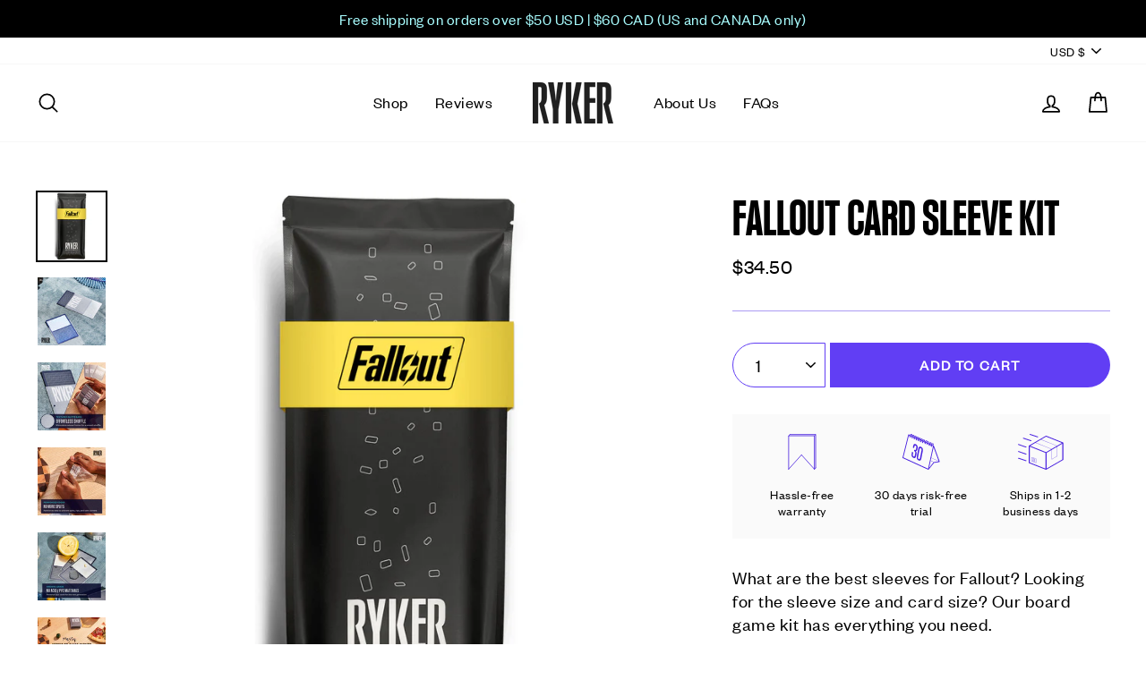

--- FILE ---
content_type: text/html; charset=utf-8
request_url: https://www.rykergames.com/products/fallout-card-sleeve-kit
body_size: 47870
content:
<!doctype html>
<html class="no-js" lang="en" dir="ltr">
<head>
  <meta name="google-site-verification" content="xFsKLtscFtrYUV3RiCQXLrYKCjxrCGDxt51MyYRmL3U" />
  <meta name="google-site-verification" content="gQfLfYdtnDlexFv1rz9_s4YOPtG8QdrJluBiyW6s_WA" />
  <meta charset="utf-8">
  <meta http-equiv="X-UA-Compatible" content="IE=edge,chrome=1">
  <meta name="viewport" content="width=device-width,initial-scale=1">
  <meta name="theme-color" content="#613ef4">
  <link rel="canonical" href="https://www.rykergames.com/products/fallout-card-sleeve-kit">
  <link rel="preconnect" href="https://cdn.shopify.com">
  <link rel="preconnect" href="https://fonts.shopifycdn.com">
  <link rel="dns-prefetch" href="https://productreviews.shopifycdn.com">
  <link rel="dns-prefetch" href="https://ajax.googleapis.com">
  <link rel="dns-prefetch" href="https://maps.googleapis.com">
  <link rel="dns-prefetch" href="https://maps.gstatic.com"><link rel="shortcut icon" href="//www.rykergames.com/cdn/shop/files/Favicon_1_32x32.png?v=1630636203" type="image/png" /><title>Ryker | Fallout Card Sleeve Kit
&ndash; Ryker Games
</title>
<meta name="description" content="Premium Card Sleeve Kit for Fallout. No more guess work. No more over buying sleeves. Everything you need to protect your board game."><meta property="og:site_name" content="Ryker Games">
  <meta property="og:url" content="https://www.rykergames.com/products/fallout-card-sleeve-kit">
  <meta property="og:title" content="Fallout Card Sleeve Kit">
  <meta property="og:type" content="product">
  <meta property="og:description" content="Premium Card Sleeve Kit for Fallout. No more guess work. No more over buying sleeves. Everything you need to protect your board game."><meta property="og:image" content="http://www.rykergames.com/cdn/shop/products/Ryker-FalloutCardSleeveKit_1200x1200.jpg?v=1653008949"><meta property="og:image" content="http://www.rykergames.com/cdn/shop/products/ryker-card-sleeves-main-1000x1000_min_e41d171b-115f-4cd8-9e3e-44d5719378ba_1200x1200.jpg?v=1653008949"><meta property="og:image" content="http://www.rykergames.com/cdn/shop/products/ryker-card-sleeves-effortless-shuffle-1000x1000_min_b2b77dd0-a8e4-46f1-b2f4-036a671c9710_1200x1200.jpg?v=1653008949">
  <meta property="og:image:secure_url" content="https://www.rykergames.com/cdn/shop/products/Ryker-FalloutCardSleeveKit_1200x1200.jpg?v=1653008949"><meta property="og:image:secure_url" content="https://www.rykergames.com/cdn/shop/products/ryker-card-sleeves-main-1000x1000_min_e41d171b-115f-4cd8-9e3e-44d5719378ba_1200x1200.jpg?v=1653008949"><meta property="og:image:secure_url" content="https://www.rykergames.com/cdn/shop/products/ryker-card-sleeves-effortless-shuffle-1000x1000_min_b2b77dd0-a8e4-46f1-b2f4-036a671c9710_1200x1200.jpg?v=1653008949">
  <meta name="twitter:site" content="@RykerGames">
  <meta name="twitter:card" content="summary_large_image">
  <meta name="twitter:title" content="Fallout Card Sleeve Kit">
  <meta name="twitter:description" content="Premium Card Sleeve Kit for Fallout. No more guess work. No more over buying sleeves. Everything you need to protect your board game.">
<style data-shopify>@font-face {
  font-family: "Work Sans";
  font-weight: 700;
  font-style: normal;
  font-display: swap;
  src: url("//www.rykergames.com/cdn/fonts/work_sans/worksans_n7.e2cf5bd8f2c7e9d30c030f9ea8eafc69f5a92f7b.woff2") format("woff2"),
       url("//www.rykergames.com/cdn/fonts/work_sans/worksans_n7.20f1c80359e7f7b4327b81543e1acb5c32cd03cd.woff") format("woff");
}

  @font-face {
  font-family: "Work Sans";
  font-weight: 400;
  font-style: normal;
  font-display: swap;
  src: url("//www.rykergames.com/cdn/fonts/work_sans/worksans_n4.b7973b3d07d0ace13de1b1bea9c45759cdbe12cf.woff2") format("woff2"),
       url("//www.rykergames.com/cdn/fonts/work_sans/worksans_n4.cf5ceb1e6d373a9505e637c1aff0a71d0959556d.woff") format("woff");
}


  @font-face {
  font-family: "Work Sans";
  font-weight: 600;
  font-style: normal;
  font-display: swap;
  src: url("//www.rykergames.com/cdn/fonts/work_sans/worksans_n6.75811c3bd5161ea6e3ceb2d48ca889388f9bd5fe.woff2") format("woff2"),
       url("//www.rykergames.com/cdn/fonts/work_sans/worksans_n6.defcf26f28f3fa3df4555714d3f2e0f1217d7772.woff") format("woff");
}

  @font-face {
  font-family: "Work Sans";
  font-weight: 400;
  font-style: italic;
  font-display: swap;
  src: url("//www.rykergames.com/cdn/fonts/work_sans/worksans_i4.16ff51e3e71fc1d09ff97b9ff9ccacbeeb384ec4.woff2") format("woff2"),
       url("//www.rykergames.com/cdn/fonts/work_sans/worksans_i4.ed4a1418cba5b7f04f79e4d5c8a5f1a6bd34f23b.woff") format("woff");
}

  @font-face {
  font-family: "Work Sans";
  font-weight: 600;
  font-style: italic;
  font-display: swap;
  src: url("//www.rykergames.com/cdn/fonts/work_sans/worksans_i6.78fba5461dc3c46449871ad9378fc3fd89177502.woff2") format("woff2"),
       url("//www.rykergames.com/cdn/fonts/work_sans/worksans_i6.e96d1853127697ea13d53cd7adc74309426a22a9.woff") format("woff");
}

</style><link href="//www.rykergames.com/cdn/shop/t/43/assets/theme.css?v=161003615904117653741752152665" rel="stylesheet" type="text/css" media="all" />
<style data-shopify>:root {--typeHeaderPrimary: 'Kommissar Condensed';--typeHeaderFallback: sans-serif;
    --typeHeaderSize: 60px;
    --typeHeaderWeight: 700;
    --typeHeaderLineHeight: 1.2;
    --typeHeaderSpacing: 0.04em;--typeBasePrimary:'Founders Grotesk';--typeBaseFallback:sans-serif;
    --typeBaseSize: 20px;
    --typeBaseWeight: 400;
    --typeBaseSpacing: 0.025em;
    --typeBaseLineHeight: 1.3;

    --typeCollectionTitle: 18px;

    --iconWeight: 4px;
    --iconLinecaps: round;

    
      --buttonRadius: 50px;
    

    --colorGridOverlayOpacity: 0.1;
  }</style><script>
    document.documentElement.className = document.documentElement.className.replace('no-js', 'js');

    window.theme = window.theme || {};
    theme.routes = {
      home: "/",
      cart: "/cart",
      cartAdd: "/cart/add.js",
      cartChange: "/cart/change"
    };
    theme.strings = {
      soldOut: "Sold Out",
      unavailable: "Unavailable",
      stockLabel: "Only [count] items in stock!",
      willNotShipUntil: "Will not ship until [date]",
      willBeInStockAfter: "Will be in stock after [date]",
      waitingForStock: "Inventory on the way",
      savePrice: "Save [saved_amount]",
      cartEmpty: "Your cart is currently empty.",
      cartTermsConfirmation: "You must agree with the terms and conditions of sales to check out"
    };
    theme.settings = {
      dynamicVariantsEnable: true,
      dynamicVariantType: "button",
      cartType: "drawer",
      moneyFormat: "\u003cspan class=money\u003e${{amount}}\u003c\/span\u003e",
      saveType: "dollar",
      recentlyViewedEnabled: false,
      predictiveSearch: true,
      predictiveSearchType: "product",
      inventoryThreshold: 10,
      quickView: false,
      themeName: 'Impulse',
      themeVersion: "3.6.2-1.3.0"
    };
  </script>

  <script>window.performance && window.performance.mark && window.performance.mark('shopify.content_for_header.start');</script><meta id="shopify-digital-wallet" name="shopify-digital-wallet" content="/3925934115/digital_wallets/dialog">
<meta name="shopify-checkout-api-token" content="585411f1345e9ee7d9a03b78d1266a73">
<meta id="in-context-paypal-metadata" data-shop-id="3925934115" data-venmo-supported="false" data-environment="production" data-locale="en_US" data-paypal-v4="true" data-currency="USD">
<link rel="alternate" type="application/json+oembed" href="https://www.rykergames.com/products/fallout-card-sleeve-kit.oembed">
<script async="async" src="/checkouts/internal/preloads.js?locale=en-US"></script>
<link rel="preconnect" href="https://shop.app" crossorigin="anonymous">
<script async="async" src="https://shop.app/checkouts/internal/preloads.js?locale=en-US&shop_id=3925934115" crossorigin="anonymous"></script>
<script id="apple-pay-shop-capabilities" type="application/json">{"shopId":3925934115,"countryCode":"CA","currencyCode":"USD","merchantCapabilities":["supports3DS"],"merchantId":"gid:\/\/shopify\/Shop\/3925934115","merchantName":"Ryker Games","requiredBillingContactFields":["postalAddress","email"],"requiredShippingContactFields":["postalAddress","email"],"shippingType":"shipping","supportedNetworks":["visa","masterCard","amex","discover","jcb"],"total":{"type":"pending","label":"Ryker Games","amount":"1.00"},"shopifyPaymentsEnabled":true,"supportsSubscriptions":true}</script>
<script id="shopify-features" type="application/json">{"accessToken":"585411f1345e9ee7d9a03b78d1266a73","betas":["rich-media-storefront-analytics"],"domain":"www.rykergames.com","predictiveSearch":true,"shopId":3925934115,"locale":"en"}</script>
<script>var Shopify = Shopify || {};
Shopify.shop = "ryker-sleeves.myshopify.com";
Shopify.locale = "en";
Shopify.currency = {"active":"USD","rate":"1.0"};
Shopify.country = "US";
Shopify.theme = {"name":"Impulse 3.6.2-1.2.0 - Packing Slip Phase 1","id":147420512419,"schema_name":"Impulse","schema_version":"3.6.2-1.3.0","theme_store_id":null,"role":"main"};
Shopify.theme.handle = "null";
Shopify.theme.style = {"id":null,"handle":null};
Shopify.cdnHost = "www.rykergames.com/cdn";
Shopify.routes = Shopify.routes || {};
Shopify.routes.root = "/";</script>
<script type="module">!function(o){(o.Shopify=o.Shopify||{}).modules=!0}(window);</script>
<script>!function(o){function n(){var o=[];function n(){o.push(Array.prototype.slice.apply(arguments))}return n.q=o,n}var t=o.Shopify=o.Shopify||{};t.loadFeatures=n(),t.autoloadFeatures=n()}(window);</script>
<script>
  window.ShopifyPay = window.ShopifyPay || {};
  window.ShopifyPay.apiHost = "shop.app\/pay";
  window.ShopifyPay.redirectState = null;
</script>
<script id="shop-js-analytics" type="application/json">{"pageType":"product"}</script>
<script defer="defer" async type="module" src="//www.rykergames.com/cdn/shopifycloud/shop-js/modules/v2/client.init-shop-cart-sync_BN7fPSNr.en.esm.js"></script>
<script defer="defer" async type="module" src="//www.rykergames.com/cdn/shopifycloud/shop-js/modules/v2/chunk.common_Cbph3Kss.esm.js"></script>
<script defer="defer" async type="module" src="//www.rykergames.com/cdn/shopifycloud/shop-js/modules/v2/chunk.modal_DKumMAJ1.esm.js"></script>
<script type="module">
  await import("//www.rykergames.com/cdn/shopifycloud/shop-js/modules/v2/client.init-shop-cart-sync_BN7fPSNr.en.esm.js");
await import("//www.rykergames.com/cdn/shopifycloud/shop-js/modules/v2/chunk.common_Cbph3Kss.esm.js");
await import("//www.rykergames.com/cdn/shopifycloud/shop-js/modules/v2/chunk.modal_DKumMAJ1.esm.js");

  window.Shopify.SignInWithShop?.initShopCartSync?.({"fedCMEnabled":true,"windoidEnabled":true});

</script>
<script>
  window.Shopify = window.Shopify || {};
  if (!window.Shopify.featureAssets) window.Shopify.featureAssets = {};
  window.Shopify.featureAssets['shop-js'] = {"shop-cart-sync":["modules/v2/client.shop-cart-sync_CJVUk8Jm.en.esm.js","modules/v2/chunk.common_Cbph3Kss.esm.js","modules/v2/chunk.modal_DKumMAJ1.esm.js"],"init-fed-cm":["modules/v2/client.init-fed-cm_7Fvt41F4.en.esm.js","modules/v2/chunk.common_Cbph3Kss.esm.js","modules/v2/chunk.modal_DKumMAJ1.esm.js"],"init-shop-email-lookup-coordinator":["modules/v2/client.init-shop-email-lookup-coordinator_Cc088_bR.en.esm.js","modules/v2/chunk.common_Cbph3Kss.esm.js","modules/v2/chunk.modal_DKumMAJ1.esm.js"],"init-windoid":["modules/v2/client.init-windoid_hPopwJRj.en.esm.js","modules/v2/chunk.common_Cbph3Kss.esm.js","modules/v2/chunk.modal_DKumMAJ1.esm.js"],"shop-button":["modules/v2/client.shop-button_B0jaPSNF.en.esm.js","modules/v2/chunk.common_Cbph3Kss.esm.js","modules/v2/chunk.modal_DKumMAJ1.esm.js"],"shop-cash-offers":["modules/v2/client.shop-cash-offers_DPIskqss.en.esm.js","modules/v2/chunk.common_Cbph3Kss.esm.js","modules/v2/chunk.modal_DKumMAJ1.esm.js"],"shop-toast-manager":["modules/v2/client.shop-toast-manager_CK7RT69O.en.esm.js","modules/v2/chunk.common_Cbph3Kss.esm.js","modules/v2/chunk.modal_DKumMAJ1.esm.js"],"init-shop-cart-sync":["modules/v2/client.init-shop-cart-sync_BN7fPSNr.en.esm.js","modules/v2/chunk.common_Cbph3Kss.esm.js","modules/v2/chunk.modal_DKumMAJ1.esm.js"],"init-customer-accounts-sign-up":["modules/v2/client.init-customer-accounts-sign-up_CfPf4CXf.en.esm.js","modules/v2/client.shop-login-button_DeIztwXF.en.esm.js","modules/v2/chunk.common_Cbph3Kss.esm.js","modules/v2/chunk.modal_DKumMAJ1.esm.js"],"pay-button":["modules/v2/client.pay-button_CgIwFSYN.en.esm.js","modules/v2/chunk.common_Cbph3Kss.esm.js","modules/v2/chunk.modal_DKumMAJ1.esm.js"],"init-customer-accounts":["modules/v2/client.init-customer-accounts_DQ3x16JI.en.esm.js","modules/v2/client.shop-login-button_DeIztwXF.en.esm.js","modules/v2/chunk.common_Cbph3Kss.esm.js","modules/v2/chunk.modal_DKumMAJ1.esm.js"],"avatar":["modules/v2/client.avatar_BTnouDA3.en.esm.js"],"init-shop-for-new-customer-accounts":["modules/v2/client.init-shop-for-new-customer-accounts_CsZy_esa.en.esm.js","modules/v2/client.shop-login-button_DeIztwXF.en.esm.js","modules/v2/chunk.common_Cbph3Kss.esm.js","modules/v2/chunk.modal_DKumMAJ1.esm.js"],"shop-follow-button":["modules/v2/client.shop-follow-button_BRMJjgGd.en.esm.js","modules/v2/chunk.common_Cbph3Kss.esm.js","modules/v2/chunk.modal_DKumMAJ1.esm.js"],"checkout-modal":["modules/v2/client.checkout-modal_B9Drz_yf.en.esm.js","modules/v2/chunk.common_Cbph3Kss.esm.js","modules/v2/chunk.modal_DKumMAJ1.esm.js"],"shop-login-button":["modules/v2/client.shop-login-button_DeIztwXF.en.esm.js","modules/v2/chunk.common_Cbph3Kss.esm.js","modules/v2/chunk.modal_DKumMAJ1.esm.js"],"lead-capture":["modules/v2/client.lead-capture_DXYzFM3R.en.esm.js","modules/v2/chunk.common_Cbph3Kss.esm.js","modules/v2/chunk.modal_DKumMAJ1.esm.js"],"shop-login":["modules/v2/client.shop-login_CA5pJqmO.en.esm.js","modules/v2/chunk.common_Cbph3Kss.esm.js","modules/v2/chunk.modal_DKumMAJ1.esm.js"],"payment-terms":["modules/v2/client.payment-terms_BxzfvcZJ.en.esm.js","modules/v2/chunk.common_Cbph3Kss.esm.js","modules/v2/chunk.modal_DKumMAJ1.esm.js"]};
</script>
<script>(function() {
  var isLoaded = false;
  function asyncLoad() {
    if (isLoaded) return;
    isLoaded = true;
    var urls = ["https:\/\/loox.io\/widget\/4kl0Bli0q2\/loox.1657123117333.js?shop=ryker-sleeves.myshopify.com","https:\/\/cdn.nfcube.com\/instafeed-1df62684c81c11b9ecf65d020e257308.js?shop=ryker-sleeves.myshopify.com","https:\/\/static.klaviyo.com\/onsite\/js\/XMCbhe\/klaviyo.js?company_id=XMCbhe\u0026shop=ryker-sleeves.myshopify.com"];
    for (var i = 0; i < urls.length; i++) {
      var s = document.createElement('script');
      s.type = 'text/javascript';
      s.async = true;
      s.src = urls[i];
      var x = document.getElementsByTagName('script')[0];
      x.parentNode.insertBefore(s, x);
    }
  };
  if(window.attachEvent) {
    window.attachEvent('onload', asyncLoad);
  } else {
    window.addEventListener('load', asyncLoad, false);
  }
})();</script>
<script id="__st">var __st={"a":3925934115,"offset":-18000,"reqid":"68f20fcf-a144-4ef0-b008-83ab07fac1b9-1769915598","pageurl":"www.rykergames.com\/products\/fallout-card-sleeve-kit","u":"753ca7f38003","p":"product","rtyp":"product","rid":7255145480355};</script>
<script>window.ShopifyPaypalV4VisibilityTracking = true;</script>
<script id="captcha-bootstrap">!function(){'use strict';const t='contact',e='account',n='new_comment',o=[[t,t],['blogs',n],['comments',n],[t,'customer']],c=[[e,'customer_login'],[e,'guest_login'],[e,'recover_customer_password'],[e,'create_customer']],r=t=>t.map((([t,e])=>`form[action*='/${t}']:not([data-nocaptcha='true']) input[name='form_type'][value='${e}']`)).join(','),a=t=>()=>t?[...document.querySelectorAll(t)].map((t=>t.form)):[];function s(){const t=[...o],e=r(t);return a(e)}const i='password',u='form_key',d=['recaptcha-v3-token','g-recaptcha-response','h-captcha-response',i],f=()=>{try{return window.sessionStorage}catch{return}},m='__shopify_v',_=t=>t.elements[u];function p(t,e,n=!1){try{const o=window.sessionStorage,c=JSON.parse(o.getItem(e)),{data:r}=function(t){const{data:e,action:n}=t;return t[m]||n?{data:e,action:n}:{data:t,action:n}}(c);for(const[e,n]of Object.entries(r))t.elements[e]&&(t.elements[e].value=n);n&&o.removeItem(e)}catch(o){console.error('form repopulation failed',{error:o})}}const l='form_type',E='cptcha';function T(t){t.dataset[E]=!0}const w=window,h=w.document,L='Shopify',v='ce_forms',y='captcha';let A=!1;((t,e)=>{const n=(g='f06e6c50-85a8-45c8-87d0-21a2b65856fe',I='https://cdn.shopify.com/shopifycloud/storefront-forms-hcaptcha/ce_storefront_forms_captcha_hcaptcha.v1.5.2.iife.js',D={infoText:'Protected by hCaptcha',privacyText:'Privacy',termsText:'Terms'},(t,e,n)=>{const o=w[L][v],c=o.bindForm;if(c)return c(t,g,e,D).then(n);var r;o.q.push([[t,g,e,D],n]),r=I,A||(h.body.append(Object.assign(h.createElement('script'),{id:'captcha-provider',async:!0,src:r})),A=!0)});var g,I,D;w[L]=w[L]||{},w[L][v]=w[L][v]||{},w[L][v].q=[],w[L][y]=w[L][y]||{},w[L][y].protect=function(t,e){n(t,void 0,e),T(t)},Object.freeze(w[L][y]),function(t,e,n,w,h,L){const[v,y,A,g]=function(t,e,n){const i=e?o:[],u=t?c:[],d=[...i,...u],f=r(d),m=r(i),_=r(d.filter((([t,e])=>n.includes(e))));return[a(f),a(m),a(_),s()]}(w,h,L),I=t=>{const e=t.target;return e instanceof HTMLFormElement?e:e&&e.form},D=t=>v().includes(t);t.addEventListener('submit',(t=>{const e=I(t);if(!e)return;const n=D(e)&&!e.dataset.hcaptchaBound&&!e.dataset.recaptchaBound,o=_(e),c=g().includes(e)&&(!o||!o.value);(n||c)&&t.preventDefault(),c&&!n&&(function(t){try{if(!f())return;!function(t){const e=f();if(!e)return;const n=_(t);if(!n)return;const o=n.value;o&&e.removeItem(o)}(t);const e=Array.from(Array(32),(()=>Math.random().toString(36)[2])).join('');!function(t,e){_(t)||t.append(Object.assign(document.createElement('input'),{type:'hidden',name:u})),t.elements[u].value=e}(t,e),function(t,e){const n=f();if(!n)return;const o=[...t.querySelectorAll(`input[type='${i}']`)].map((({name:t})=>t)),c=[...d,...o],r={};for(const[a,s]of new FormData(t).entries())c.includes(a)||(r[a]=s);n.setItem(e,JSON.stringify({[m]:1,action:t.action,data:r}))}(t,e)}catch(e){console.error('failed to persist form',e)}}(e),e.submit())}));const S=(t,e)=>{t&&!t.dataset[E]&&(n(t,e.some((e=>e===t))),T(t))};for(const o of['focusin','change'])t.addEventListener(o,(t=>{const e=I(t);D(e)&&S(e,y())}));const B=e.get('form_key'),M=e.get(l),P=B&&M;t.addEventListener('DOMContentLoaded',(()=>{const t=y();if(P)for(const e of t)e.elements[l].value===M&&p(e,B);[...new Set([...A(),...v().filter((t=>'true'===t.dataset.shopifyCaptcha))])].forEach((e=>S(e,t)))}))}(h,new URLSearchParams(w.location.search),n,t,e,['guest_login'])})(!0,!0)}();</script>
<script integrity="sha256-4kQ18oKyAcykRKYeNunJcIwy7WH5gtpwJnB7kiuLZ1E=" data-source-attribution="shopify.loadfeatures" defer="defer" src="//www.rykergames.com/cdn/shopifycloud/storefront/assets/storefront/load_feature-a0a9edcb.js" crossorigin="anonymous"></script>
<script crossorigin="anonymous" defer="defer" src="//www.rykergames.com/cdn/shopifycloud/storefront/assets/shopify_pay/storefront-65b4c6d7.js?v=20250812"></script>
<script data-source-attribution="shopify.dynamic_checkout.dynamic.init">var Shopify=Shopify||{};Shopify.PaymentButton=Shopify.PaymentButton||{isStorefrontPortableWallets:!0,init:function(){window.Shopify.PaymentButton.init=function(){};var t=document.createElement("script");t.src="https://www.rykergames.com/cdn/shopifycloud/portable-wallets/latest/portable-wallets.en.js",t.type="module",document.head.appendChild(t)}};
</script>
<script data-source-attribution="shopify.dynamic_checkout.buyer_consent">
  function portableWalletsHideBuyerConsent(e){var t=document.getElementById("shopify-buyer-consent"),n=document.getElementById("shopify-subscription-policy-button");t&&n&&(t.classList.add("hidden"),t.setAttribute("aria-hidden","true"),n.removeEventListener("click",e))}function portableWalletsShowBuyerConsent(e){var t=document.getElementById("shopify-buyer-consent"),n=document.getElementById("shopify-subscription-policy-button");t&&n&&(t.classList.remove("hidden"),t.removeAttribute("aria-hidden"),n.addEventListener("click",e))}window.Shopify?.PaymentButton&&(window.Shopify.PaymentButton.hideBuyerConsent=portableWalletsHideBuyerConsent,window.Shopify.PaymentButton.showBuyerConsent=portableWalletsShowBuyerConsent);
</script>
<script data-source-attribution="shopify.dynamic_checkout.cart.bootstrap">document.addEventListener("DOMContentLoaded",(function(){function t(){return document.querySelector("shopify-accelerated-checkout-cart, shopify-accelerated-checkout")}if(t())Shopify.PaymentButton.init();else{new MutationObserver((function(e,n){t()&&(Shopify.PaymentButton.init(),n.disconnect())})).observe(document.body,{childList:!0,subtree:!0})}}));
</script>
<link id="shopify-accelerated-checkout-styles" rel="stylesheet" media="screen" href="https://www.rykergames.com/cdn/shopifycloud/portable-wallets/latest/accelerated-checkout-backwards-compat.css" crossorigin="anonymous">
<style id="shopify-accelerated-checkout-cart">
        #shopify-buyer-consent {
  margin-top: 1em;
  display: inline-block;
  width: 100%;
}

#shopify-buyer-consent.hidden {
  display: none;
}

#shopify-subscription-policy-button {
  background: none;
  border: none;
  padding: 0;
  text-decoration: underline;
  font-size: inherit;
  cursor: pointer;
}

#shopify-subscription-policy-button::before {
  box-shadow: none;
}

      </style>

<script>window.performance && window.performance.mark && window.performance.mark('shopify.content_for_header.end');</script>

  <script src="//www.rykergames.com/cdn/shop/t/43/assets/vendor-scripts-v7.js" defer="defer"></script><link rel="preload" as="style" href="//www.rykergames.com/cdn/shop/t/43/assets/currency-flags.css" onload="this.onload=null;this.rel='stylesheet'">
    <link rel="stylesheet" href="//www.rykergames.com/cdn/shop/t/43/assets/currency-flags.css"><script src="//www.rykergames.com/cdn/shop/t/43/assets/theme.js?v=131894542284633197351752152487" defer="defer"></script>
<script>window.__pagefly_analytics_settings__={"acceptTracking":false};</script>
 
	<script>var loox_global_hash = '1769907273703';</script><style>.loox-reviews-default { max-width: 1200px; margin: 0 auto; }.loox-rating .loox-icon { color:#613ef4; }
:root { --lxs-rating-icon-color: #613ef4; }</style>



<script type="text/javascript">
var _learnq = _learnq || [];
	document.getElementById("AddToCartButton-1525295772132-1768784298019").addEventListener('click',function (){
 		_learnq.push(['track', 'Added to Cart', item]);
	});</script>
  
  
  


<!-- BEGIN app block: shopify://apps/pagefly-page-builder/blocks/app-embed/83e179f7-59a0-4589-8c66-c0dddf959200 -->

<!-- BEGIN app snippet: pagefly-cro-ab-testing-main -->







<script>
  ;(function () {
    const url = new URL(window.location)
    const viewParam = url.searchParams.get('view')
    if (viewParam && viewParam.includes('variant-pf-')) {
      url.searchParams.set('pf_v', viewParam)
      url.searchParams.delete('view')
      window.history.replaceState({}, '', url)
    }
  })()
</script>



<script type='module'>
  
  window.PAGEFLY_CRO = window.PAGEFLY_CRO || {}

  window.PAGEFLY_CRO['data_debug'] = {
    original_template_suffix: "all_products",
    allow_ab_test: false,
    ab_test_start_time: 0,
    ab_test_end_time: 0,
    today_date_time: 1769915599000,
  }
  window.PAGEFLY_CRO['GA4'] = { enabled: false}
</script>

<!-- END app snippet -->








  <script src='https://cdn.shopify.com/extensions/019bf883-1122-7445-9dca-5d60e681c2c8/pagefly-page-builder-216/assets/pagefly-helper.js' defer='defer'></script>

  <script src='https://cdn.shopify.com/extensions/019bf883-1122-7445-9dca-5d60e681c2c8/pagefly-page-builder-216/assets/pagefly-general-helper.js' defer='defer'></script>

  <script src='https://cdn.shopify.com/extensions/019bf883-1122-7445-9dca-5d60e681c2c8/pagefly-page-builder-216/assets/pagefly-snap-slider.js' defer='defer'></script>

  <script src='https://cdn.shopify.com/extensions/019bf883-1122-7445-9dca-5d60e681c2c8/pagefly-page-builder-216/assets/pagefly-slideshow-v3.js' defer='defer'></script>

  <script src='https://cdn.shopify.com/extensions/019bf883-1122-7445-9dca-5d60e681c2c8/pagefly-page-builder-216/assets/pagefly-slideshow-v4.js' defer='defer'></script>

  <script src='https://cdn.shopify.com/extensions/019bf883-1122-7445-9dca-5d60e681c2c8/pagefly-page-builder-216/assets/pagefly-glider.js' defer='defer'></script>

  <script src='https://cdn.shopify.com/extensions/019bf883-1122-7445-9dca-5d60e681c2c8/pagefly-page-builder-216/assets/pagefly-slideshow-v1-v2.js' defer='defer'></script>

  <script src='https://cdn.shopify.com/extensions/019bf883-1122-7445-9dca-5d60e681c2c8/pagefly-page-builder-216/assets/pagefly-product-media.js' defer='defer'></script>

  <script src='https://cdn.shopify.com/extensions/019bf883-1122-7445-9dca-5d60e681c2c8/pagefly-page-builder-216/assets/pagefly-product.js' defer='defer'></script>


<script id='pagefly-helper-data' type='application/json'>
  {
    "page_optimization": {
      "assets_prefetching": false
    },
    "elements_asset_mapper": {
      "Accordion": "https://cdn.shopify.com/extensions/019bf883-1122-7445-9dca-5d60e681c2c8/pagefly-page-builder-216/assets/pagefly-accordion.js",
      "Accordion3": "https://cdn.shopify.com/extensions/019bf883-1122-7445-9dca-5d60e681c2c8/pagefly-page-builder-216/assets/pagefly-accordion3.js",
      "CountDown": "https://cdn.shopify.com/extensions/019bf883-1122-7445-9dca-5d60e681c2c8/pagefly-page-builder-216/assets/pagefly-countdown.js",
      "GMap1": "https://cdn.shopify.com/extensions/019bf883-1122-7445-9dca-5d60e681c2c8/pagefly-page-builder-216/assets/pagefly-gmap.js",
      "GMap2": "https://cdn.shopify.com/extensions/019bf883-1122-7445-9dca-5d60e681c2c8/pagefly-page-builder-216/assets/pagefly-gmap.js",
      "GMapBasicV2": "https://cdn.shopify.com/extensions/019bf883-1122-7445-9dca-5d60e681c2c8/pagefly-page-builder-216/assets/pagefly-gmap.js",
      "GMapAdvancedV2": "https://cdn.shopify.com/extensions/019bf883-1122-7445-9dca-5d60e681c2c8/pagefly-page-builder-216/assets/pagefly-gmap.js",
      "HTML.Video": "https://cdn.shopify.com/extensions/019bf883-1122-7445-9dca-5d60e681c2c8/pagefly-page-builder-216/assets/pagefly-htmlvideo.js",
      "HTML.Video2": "https://cdn.shopify.com/extensions/019bf883-1122-7445-9dca-5d60e681c2c8/pagefly-page-builder-216/assets/pagefly-htmlvideo2.js",
      "HTML.Video3": "https://cdn.shopify.com/extensions/019bf883-1122-7445-9dca-5d60e681c2c8/pagefly-page-builder-216/assets/pagefly-htmlvideo2.js",
      "BackgroundVideo": "https://cdn.shopify.com/extensions/019bf883-1122-7445-9dca-5d60e681c2c8/pagefly-page-builder-216/assets/pagefly-htmlvideo2.js",
      "Instagram": "https://cdn.shopify.com/extensions/019bf883-1122-7445-9dca-5d60e681c2c8/pagefly-page-builder-216/assets/pagefly-instagram.js",
      "Instagram2": "https://cdn.shopify.com/extensions/019bf883-1122-7445-9dca-5d60e681c2c8/pagefly-page-builder-216/assets/pagefly-instagram.js",
      "Insta3": "https://cdn.shopify.com/extensions/019bf883-1122-7445-9dca-5d60e681c2c8/pagefly-page-builder-216/assets/pagefly-instagram3.js",
      "Tabs": "https://cdn.shopify.com/extensions/019bf883-1122-7445-9dca-5d60e681c2c8/pagefly-page-builder-216/assets/pagefly-tab.js",
      "Tabs3": "https://cdn.shopify.com/extensions/019bf883-1122-7445-9dca-5d60e681c2c8/pagefly-page-builder-216/assets/pagefly-tab3.js",
      "ProductBox": "https://cdn.shopify.com/extensions/019bf883-1122-7445-9dca-5d60e681c2c8/pagefly-page-builder-216/assets/pagefly-cart.js",
      "FBPageBox2": "https://cdn.shopify.com/extensions/019bf883-1122-7445-9dca-5d60e681c2c8/pagefly-page-builder-216/assets/pagefly-facebook.js",
      "FBLikeButton2": "https://cdn.shopify.com/extensions/019bf883-1122-7445-9dca-5d60e681c2c8/pagefly-page-builder-216/assets/pagefly-facebook.js",
      "TwitterFeed2": "https://cdn.shopify.com/extensions/019bf883-1122-7445-9dca-5d60e681c2c8/pagefly-page-builder-216/assets/pagefly-twitter.js",
      "Paragraph4": "https://cdn.shopify.com/extensions/019bf883-1122-7445-9dca-5d60e681c2c8/pagefly-page-builder-216/assets/pagefly-paragraph4.js",

      "AliReviews": "https://cdn.shopify.com/extensions/019bf883-1122-7445-9dca-5d60e681c2c8/pagefly-page-builder-216/assets/pagefly-3rd-elements.js",
      "BackInStock": "https://cdn.shopify.com/extensions/019bf883-1122-7445-9dca-5d60e681c2c8/pagefly-page-builder-216/assets/pagefly-3rd-elements.js",
      "GloboBackInStock": "https://cdn.shopify.com/extensions/019bf883-1122-7445-9dca-5d60e681c2c8/pagefly-page-builder-216/assets/pagefly-3rd-elements.js",
      "GrowaveWishlist": "https://cdn.shopify.com/extensions/019bf883-1122-7445-9dca-5d60e681c2c8/pagefly-page-builder-216/assets/pagefly-3rd-elements.js",
      "InfiniteOptionsShopPad": "https://cdn.shopify.com/extensions/019bf883-1122-7445-9dca-5d60e681c2c8/pagefly-page-builder-216/assets/pagefly-3rd-elements.js",
      "InkybayProductPersonalizer": "https://cdn.shopify.com/extensions/019bf883-1122-7445-9dca-5d60e681c2c8/pagefly-page-builder-216/assets/pagefly-3rd-elements.js",
      "LimeSpot": "https://cdn.shopify.com/extensions/019bf883-1122-7445-9dca-5d60e681c2c8/pagefly-page-builder-216/assets/pagefly-3rd-elements.js",
      "Loox": "https://cdn.shopify.com/extensions/019bf883-1122-7445-9dca-5d60e681c2c8/pagefly-page-builder-216/assets/pagefly-3rd-elements.js",
      "Opinew": "https://cdn.shopify.com/extensions/019bf883-1122-7445-9dca-5d60e681c2c8/pagefly-page-builder-216/assets/pagefly-3rd-elements.js",
      "Powr": "https://cdn.shopify.com/extensions/019bf883-1122-7445-9dca-5d60e681c2c8/pagefly-page-builder-216/assets/pagefly-3rd-elements.js",
      "ProductReviews": "https://cdn.shopify.com/extensions/019bf883-1122-7445-9dca-5d60e681c2c8/pagefly-page-builder-216/assets/pagefly-3rd-elements.js",
      "PushOwl": "https://cdn.shopify.com/extensions/019bf883-1122-7445-9dca-5d60e681c2c8/pagefly-page-builder-216/assets/pagefly-3rd-elements.js",
      "ReCharge": "https://cdn.shopify.com/extensions/019bf883-1122-7445-9dca-5d60e681c2c8/pagefly-page-builder-216/assets/pagefly-3rd-elements.js",
      "Rivyo": "https://cdn.shopify.com/extensions/019bf883-1122-7445-9dca-5d60e681c2c8/pagefly-page-builder-216/assets/pagefly-3rd-elements.js",
      "TrackingMore": "https://cdn.shopify.com/extensions/019bf883-1122-7445-9dca-5d60e681c2c8/pagefly-page-builder-216/assets/pagefly-3rd-elements.js",
      "Vitals": "https://cdn.shopify.com/extensions/019bf883-1122-7445-9dca-5d60e681c2c8/pagefly-page-builder-216/assets/pagefly-3rd-elements.js",
      "Wiser": "https://cdn.shopify.com/extensions/019bf883-1122-7445-9dca-5d60e681c2c8/pagefly-page-builder-216/assets/pagefly-3rd-elements.js"
    },
    "custom_elements_mapper": {
      "pf-click-action-element": "https://cdn.shopify.com/extensions/019bf883-1122-7445-9dca-5d60e681c2c8/pagefly-page-builder-216/assets/pagefly-click-action-element.js",
      "pf-dialog-element": "https://cdn.shopify.com/extensions/019bf883-1122-7445-9dca-5d60e681c2c8/pagefly-page-builder-216/assets/pagefly-dialog-element.js"
    }
  }
</script>


<!-- END app block --><!-- BEGIN app block: shopify://apps/klaviyo-email-marketing-sms/blocks/klaviyo-onsite-embed/2632fe16-c075-4321-a88b-50b567f42507 -->















  <script>
    window.klaviyoReviewsProductDesignMode = false
  </script>







<!-- END app block --><link href="https://monorail-edge.shopifysvc.com" rel="dns-prefetch">
<script>(function(){if ("sendBeacon" in navigator && "performance" in window) {try {var session_token_from_headers = performance.getEntriesByType('navigation')[0].serverTiming.find(x => x.name == '_s').description;} catch {var session_token_from_headers = undefined;}var session_cookie_matches = document.cookie.match(/_shopify_s=([^;]*)/);var session_token_from_cookie = session_cookie_matches && session_cookie_matches.length === 2 ? session_cookie_matches[1] : "";var session_token = session_token_from_headers || session_token_from_cookie || "";function handle_abandonment_event(e) {var entries = performance.getEntries().filter(function(entry) {return /monorail-edge.shopifysvc.com/.test(entry.name);});if (!window.abandonment_tracked && entries.length === 0) {window.abandonment_tracked = true;var currentMs = Date.now();var navigation_start = performance.timing.navigationStart;var payload = {shop_id: 3925934115,url: window.location.href,navigation_start,duration: currentMs - navigation_start,session_token,page_type: "product"};window.navigator.sendBeacon("https://monorail-edge.shopifysvc.com/v1/produce", JSON.stringify({schema_id: "online_store_buyer_site_abandonment/1.1",payload: payload,metadata: {event_created_at_ms: currentMs,event_sent_at_ms: currentMs}}));}}window.addEventListener('pagehide', handle_abandonment_event);}}());</script>
<script id="web-pixels-manager-setup">(function e(e,d,r,n,o){if(void 0===o&&(o={}),!Boolean(null===(a=null===(i=window.Shopify)||void 0===i?void 0:i.analytics)||void 0===a?void 0:a.replayQueue)){var i,a;window.Shopify=window.Shopify||{};var t=window.Shopify;t.analytics=t.analytics||{};var s=t.analytics;s.replayQueue=[],s.publish=function(e,d,r){return s.replayQueue.push([e,d,r]),!0};try{self.performance.mark("wpm:start")}catch(e){}var l=function(){var e={modern:/Edge?\/(1{2}[4-9]|1[2-9]\d|[2-9]\d{2}|\d{4,})\.\d+(\.\d+|)|Firefox\/(1{2}[4-9]|1[2-9]\d|[2-9]\d{2}|\d{4,})\.\d+(\.\d+|)|Chrom(ium|e)\/(9{2}|\d{3,})\.\d+(\.\d+|)|(Maci|X1{2}).+ Version\/(15\.\d+|(1[6-9]|[2-9]\d|\d{3,})\.\d+)([,.]\d+|)( \(\w+\)|)( Mobile\/\w+|) Safari\/|Chrome.+OPR\/(9{2}|\d{3,})\.\d+\.\d+|(CPU[ +]OS|iPhone[ +]OS|CPU[ +]iPhone|CPU IPhone OS|CPU iPad OS)[ +]+(15[._]\d+|(1[6-9]|[2-9]\d|\d{3,})[._]\d+)([._]\d+|)|Android:?[ /-](13[3-9]|1[4-9]\d|[2-9]\d{2}|\d{4,})(\.\d+|)(\.\d+|)|Android.+Firefox\/(13[5-9]|1[4-9]\d|[2-9]\d{2}|\d{4,})\.\d+(\.\d+|)|Android.+Chrom(ium|e)\/(13[3-9]|1[4-9]\d|[2-9]\d{2}|\d{4,})\.\d+(\.\d+|)|SamsungBrowser\/([2-9]\d|\d{3,})\.\d+/,legacy:/Edge?\/(1[6-9]|[2-9]\d|\d{3,})\.\d+(\.\d+|)|Firefox\/(5[4-9]|[6-9]\d|\d{3,})\.\d+(\.\d+|)|Chrom(ium|e)\/(5[1-9]|[6-9]\d|\d{3,})\.\d+(\.\d+|)([\d.]+$|.*Safari\/(?![\d.]+ Edge\/[\d.]+$))|(Maci|X1{2}).+ Version\/(10\.\d+|(1[1-9]|[2-9]\d|\d{3,})\.\d+)([,.]\d+|)( \(\w+\)|)( Mobile\/\w+|) Safari\/|Chrome.+OPR\/(3[89]|[4-9]\d|\d{3,})\.\d+\.\d+|(CPU[ +]OS|iPhone[ +]OS|CPU[ +]iPhone|CPU IPhone OS|CPU iPad OS)[ +]+(10[._]\d+|(1[1-9]|[2-9]\d|\d{3,})[._]\d+)([._]\d+|)|Android:?[ /-](13[3-9]|1[4-9]\d|[2-9]\d{2}|\d{4,})(\.\d+|)(\.\d+|)|Mobile Safari.+OPR\/([89]\d|\d{3,})\.\d+\.\d+|Android.+Firefox\/(13[5-9]|1[4-9]\d|[2-9]\d{2}|\d{4,})\.\d+(\.\d+|)|Android.+Chrom(ium|e)\/(13[3-9]|1[4-9]\d|[2-9]\d{2}|\d{4,})\.\d+(\.\d+|)|Android.+(UC? ?Browser|UCWEB|U3)[ /]?(15\.([5-9]|\d{2,})|(1[6-9]|[2-9]\d|\d{3,})\.\d+)\.\d+|SamsungBrowser\/(5\.\d+|([6-9]|\d{2,})\.\d+)|Android.+MQ{2}Browser\/(14(\.(9|\d{2,})|)|(1[5-9]|[2-9]\d|\d{3,})(\.\d+|))(\.\d+|)|K[Aa][Ii]OS\/(3\.\d+|([4-9]|\d{2,})\.\d+)(\.\d+|)/},d=e.modern,r=e.legacy,n=navigator.userAgent;return n.match(d)?"modern":n.match(r)?"legacy":"unknown"}(),u="modern"===l?"modern":"legacy",c=(null!=n?n:{modern:"",legacy:""})[u],f=function(e){return[e.baseUrl,"/wpm","/b",e.hashVersion,"modern"===e.buildTarget?"m":"l",".js"].join("")}({baseUrl:d,hashVersion:r,buildTarget:u}),m=function(e){var d=e.version,r=e.bundleTarget,n=e.surface,o=e.pageUrl,i=e.monorailEndpoint;return{emit:function(e){var a=e.status,t=e.errorMsg,s=(new Date).getTime(),l=JSON.stringify({metadata:{event_sent_at_ms:s},events:[{schema_id:"web_pixels_manager_load/3.1",payload:{version:d,bundle_target:r,page_url:o,status:a,surface:n,error_msg:t},metadata:{event_created_at_ms:s}}]});if(!i)return console&&console.warn&&console.warn("[Web Pixels Manager] No Monorail endpoint provided, skipping logging."),!1;try{return self.navigator.sendBeacon.bind(self.navigator)(i,l)}catch(e){}var u=new XMLHttpRequest;try{return u.open("POST",i,!0),u.setRequestHeader("Content-Type","text/plain"),u.send(l),!0}catch(e){return console&&console.warn&&console.warn("[Web Pixels Manager] Got an unhandled error while logging to Monorail."),!1}}}}({version:r,bundleTarget:l,surface:e.surface,pageUrl:self.location.href,monorailEndpoint:e.monorailEndpoint});try{o.browserTarget=l,function(e){var d=e.src,r=e.async,n=void 0===r||r,o=e.onload,i=e.onerror,a=e.sri,t=e.scriptDataAttributes,s=void 0===t?{}:t,l=document.createElement("script"),u=document.querySelector("head"),c=document.querySelector("body");if(l.async=n,l.src=d,a&&(l.integrity=a,l.crossOrigin="anonymous"),s)for(var f in s)if(Object.prototype.hasOwnProperty.call(s,f))try{l.dataset[f]=s[f]}catch(e){}if(o&&l.addEventListener("load",o),i&&l.addEventListener("error",i),u)u.appendChild(l);else{if(!c)throw new Error("Did not find a head or body element to append the script");c.appendChild(l)}}({src:f,async:!0,onload:function(){if(!function(){var e,d;return Boolean(null===(d=null===(e=window.Shopify)||void 0===e?void 0:e.analytics)||void 0===d?void 0:d.initialized)}()){var d=window.webPixelsManager.init(e)||void 0;if(d){var r=window.Shopify.analytics;r.replayQueue.forEach((function(e){var r=e[0],n=e[1],o=e[2];d.publishCustomEvent(r,n,o)})),r.replayQueue=[],r.publish=d.publishCustomEvent,r.visitor=d.visitor,r.initialized=!0}}},onerror:function(){return m.emit({status:"failed",errorMsg:"".concat(f," has failed to load")})},sri:function(e){var d=/^sha384-[A-Za-z0-9+/=]+$/;return"string"==typeof e&&d.test(e)}(c)?c:"",scriptDataAttributes:o}),m.emit({status:"loading"})}catch(e){m.emit({status:"failed",errorMsg:(null==e?void 0:e.message)||"Unknown error"})}}})({shopId: 3925934115,storefrontBaseUrl: "https://www.rykergames.com",extensionsBaseUrl: "https://extensions.shopifycdn.com/cdn/shopifycloud/web-pixels-manager",monorailEndpoint: "https://monorail-edge.shopifysvc.com/unstable/produce_batch",surface: "storefront-renderer",enabledBetaFlags: ["2dca8a86"],webPixelsConfigList: [{"id":"1740603555","configuration":"{\"config\":\"{\\\"google_tag_ids\\\":[\\\"AW-723910217\\\"],\\\"target_country\\\":\\\"ZZ\\\",\\\"gtag_events\\\":[{\\\"type\\\":\\\"search\\\",\\\"action_label\\\":\\\"AW-723910217\\\/5hwBCPLS_KobEMn8l9kC\\\"},{\\\"type\\\":\\\"begin_checkout\\\",\\\"action_label\\\":\\\"AW-723910217\\\/Y657CPjS_KobEMn8l9kC\\\"},{\\\"type\\\":\\\"view_item\\\",\\\"action_label\\\":\\\"AW-723910217\\\/hVDtCO_S_KobEMn8l9kC\\\"},{\\\"type\\\":\\\"purchase\\\",\\\"action_label\\\":\\\"AW-723910217\\\/GHEaCPqa8aobEMn8l9kC\\\"},{\\\"type\\\":\\\"page_view\\\",\\\"action_label\\\":\\\"AW-723910217\\\/MGxaCP2a8aobEMn8l9kC\\\"},{\\\"type\\\":\\\"add_payment_info\\\",\\\"action_label\\\":\\\"AW-723910217\\\/t6WRCPvS_KobEMn8l9kC\\\"},{\\\"type\\\":\\\"add_to_cart\\\",\\\"action_label\\\":\\\"AW-723910217\\\/hXWwCPXS_KobEMn8l9kC\\\"}],\\\"enable_monitoring_mode\\\":false}\"}","eventPayloadVersion":"v1","runtimeContext":"OPEN","scriptVersion":"b2a88bafab3e21179ed38636efcd8a93","type":"APP","apiClientId":1780363,"privacyPurposes":[],"dataSharingAdjustments":{"protectedCustomerApprovalScopes":["read_customer_address","read_customer_email","read_customer_name","read_customer_personal_data","read_customer_phone"]}},{"id":"252641443","configuration":"{\"pixel_id\":\"3651457344940228\",\"pixel_type\":\"facebook_pixel\",\"metaapp_system_user_token\":\"-\"}","eventPayloadVersion":"v1","runtimeContext":"OPEN","scriptVersion":"ca16bc87fe92b6042fbaa3acc2fbdaa6","type":"APP","apiClientId":2329312,"privacyPurposes":["ANALYTICS","MARKETING","SALE_OF_DATA"],"dataSharingAdjustments":{"protectedCustomerApprovalScopes":["read_customer_address","read_customer_email","read_customer_name","read_customer_personal_data","read_customer_phone"]}},{"id":"74809507","eventPayloadVersion":"v1","runtimeContext":"LAX","scriptVersion":"1","type":"CUSTOM","privacyPurposes":["MARKETING"],"name":"Meta pixel (migrated)"},{"id":"131301539","eventPayloadVersion":"v1","runtimeContext":"LAX","scriptVersion":"1","type":"CUSTOM","privacyPurposes":["ANALYTICS"],"name":"Google Analytics tag (migrated)"},{"id":"shopify-app-pixel","configuration":"{}","eventPayloadVersion":"v1","runtimeContext":"STRICT","scriptVersion":"0450","apiClientId":"shopify-pixel","type":"APP","privacyPurposes":["ANALYTICS","MARKETING"]},{"id":"shopify-custom-pixel","eventPayloadVersion":"v1","runtimeContext":"LAX","scriptVersion":"0450","apiClientId":"shopify-pixel","type":"CUSTOM","privacyPurposes":["ANALYTICS","MARKETING"]}],isMerchantRequest: false,initData: {"shop":{"name":"Ryker Games","paymentSettings":{"currencyCode":"USD"},"myshopifyDomain":"ryker-sleeves.myshopify.com","countryCode":"CA","storefrontUrl":"https:\/\/www.rykergames.com"},"customer":null,"cart":null,"checkout":null,"productVariants":[{"price":{"amount":34.5,"currencyCode":"USD"},"product":{"title":"Fallout Card Sleeve Kit","vendor":"Ryker","id":"7255145480355","untranslatedTitle":"Fallout Card Sleeve Kit","url":"\/products\/fallout-card-sleeve-kit","type":""},"id":"41447528530083","image":{"src":"\/\/www.rykergames.com\/cdn\/shop\/products\/Ryker-FalloutCardSleeveKit.jpg?v=1653008949"},"sku":"BK844","title":"Default Title","untranslatedTitle":"Default Title"}],"purchasingCompany":null},},"https://www.rykergames.com/cdn","1d2a099fw23dfb22ep557258f5m7a2edbae",{"modern":"","legacy":""},{"shopId":"3925934115","storefrontBaseUrl":"https:\/\/www.rykergames.com","extensionBaseUrl":"https:\/\/extensions.shopifycdn.com\/cdn\/shopifycloud\/web-pixels-manager","surface":"storefront-renderer","enabledBetaFlags":"[\"2dca8a86\"]","isMerchantRequest":"false","hashVersion":"1d2a099fw23dfb22ep557258f5m7a2edbae","publish":"custom","events":"[[\"page_viewed\",{}],[\"product_viewed\",{\"productVariant\":{\"price\":{\"amount\":34.5,\"currencyCode\":\"USD\"},\"product\":{\"title\":\"Fallout Card Sleeve Kit\",\"vendor\":\"Ryker\",\"id\":\"7255145480355\",\"untranslatedTitle\":\"Fallout Card Sleeve Kit\",\"url\":\"\/products\/fallout-card-sleeve-kit\",\"type\":\"\"},\"id\":\"41447528530083\",\"image\":{\"src\":\"\/\/www.rykergames.com\/cdn\/shop\/products\/Ryker-FalloutCardSleeveKit.jpg?v=1653008949\"},\"sku\":\"BK844\",\"title\":\"Default Title\",\"untranslatedTitle\":\"Default Title\"}}]]"});</script><script>
  window.ShopifyAnalytics = window.ShopifyAnalytics || {};
  window.ShopifyAnalytics.meta = window.ShopifyAnalytics.meta || {};
  window.ShopifyAnalytics.meta.currency = 'USD';
  var meta = {"product":{"id":7255145480355,"gid":"gid:\/\/shopify\/Product\/7255145480355","vendor":"Ryker","type":"","handle":"fallout-card-sleeve-kit","variants":[{"id":41447528530083,"price":3450,"name":"Fallout Card Sleeve Kit","public_title":null,"sku":"BK844"}],"remote":false},"page":{"pageType":"product","resourceType":"product","resourceId":7255145480355,"requestId":"68f20fcf-a144-4ef0-b008-83ab07fac1b9-1769915598"}};
  for (var attr in meta) {
    window.ShopifyAnalytics.meta[attr] = meta[attr];
  }
</script>
<script class="analytics">
  (function () {
    var customDocumentWrite = function(content) {
      var jquery = null;

      if (window.jQuery) {
        jquery = window.jQuery;
      } else if (window.Checkout && window.Checkout.$) {
        jquery = window.Checkout.$;
      }

      if (jquery) {
        jquery('body').append(content);
      }
    };

    var hasLoggedConversion = function(token) {
      if (token) {
        return document.cookie.indexOf('loggedConversion=' + token) !== -1;
      }
      return false;
    }

    var setCookieIfConversion = function(token) {
      if (token) {
        var twoMonthsFromNow = new Date(Date.now());
        twoMonthsFromNow.setMonth(twoMonthsFromNow.getMonth() + 2);

        document.cookie = 'loggedConversion=' + token + '; expires=' + twoMonthsFromNow;
      }
    }

    var trekkie = window.ShopifyAnalytics.lib = window.trekkie = window.trekkie || [];
    if (trekkie.integrations) {
      return;
    }
    trekkie.methods = [
      'identify',
      'page',
      'ready',
      'track',
      'trackForm',
      'trackLink'
    ];
    trekkie.factory = function(method) {
      return function() {
        var args = Array.prototype.slice.call(arguments);
        args.unshift(method);
        trekkie.push(args);
        return trekkie;
      };
    };
    for (var i = 0; i < trekkie.methods.length; i++) {
      var key = trekkie.methods[i];
      trekkie[key] = trekkie.factory(key);
    }
    trekkie.load = function(config) {
      trekkie.config = config || {};
      trekkie.config.initialDocumentCookie = document.cookie;
      var first = document.getElementsByTagName('script')[0];
      var script = document.createElement('script');
      script.type = 'text/javascript';
      script.onerror = function(e) {
        var scriptFallback = document.createElement('script');
        scriptFallback.type = 'text/javascript';
        scriptFallback.onerror = function(error) {
                var Monorail = {
      produce: function produce(monorailDomain, schemaId, payload) {
        var currentMs = new Date().getTime();
        var event = {
          schema_id: schemaId,
          payload: payload,
          metadata: {
            event_created_at_ms: currentMs,
            event_sent_at_ms: currentMs
          }
        };
        return Monorail.sendRequest("https://" + monorailDomain + "/v1/produce", JSON.stringify(event));
      },
      sendRequest: function sendRequest(endpointUrl, payload) {
        // Try the sendBeacon API
        if (window && window.navigator && typeof window.navigator.sendBeacon === 'function' && typeof window.Blob === 'function' && !Monorail.isIos12()) {
          var blobData = new window.Blob([payload], {
            type: 'text/plain'
          });

          if (window.navigator.sendBeacon(endpointUrl, blobData)) {
            return true;
          } // sendBeacon was not successful

        } // XHR beacon

        var xhr = new XMLHttpRequest();

        try {
          xhr.open('POST', endpointUrl);
          xhr.setRequestHeader('Content-Type', 'text/plain');
          xhr.send(payload);
        } catch (e) {
          console.log(e);
        }

        return false;
      },
      isIos12: function isIos12() {
        return window.navigator.userAgent.lastIndexOf('iPhone; CPU iPhone OS 12_') !== -1 || window.navigator.userAgent.lastIndexOf('iPad; CPU OS 12_') !== -1;
      }
    };
    Monorail.produce('monorail-edge.shopifysvc.com',
      'trekkie_storefront_load_errors/1.1',
      {shop_id: 3925934115,
      theme_id: 147420512419,
      app_name: "storefront",
      context_url: window.location.href,
      source_url: "//www.rykergames.com/cdn/s/trekkie.storefront.c59ea00e0474b293ae6629561379568a2d7c4bba.min.js"});

        };
        scriptFallback.async = true;
        scriptFallback.src = '//www.rykergames.com/cdn/s/trekkie.storefront.c59ea00e0474b293ae6629561379568a2d7c4bba.min.js';
        first.parentNode.insertBefore(scriptFallback, first);
      };
      script.async = true;
      script.src = '//www.rykergames.com/cdn/s/trekkie.storefront.c59ea00e0474b293ae6629561379568a2d7c4bba.min.js';
      first.parentNode.insertBefore(script, first);
    };
    trekkie.load(
      {"Trekkie":{"appName":"storefront","development":false,"defaultAttributes":{"shopId":3925934115,"isMerchantRequest":null,"themeId":147420512419,"themeCityHash":"3720405525311940193","contentLanguage":"en","currency":"USD","eventMetadataId":"dde45a39-c404-4bad-a75a-940ec6856899"},"isServerSideCookieWritingEnabled":true,"monorailRegion":"shop_domain","enabledBetaFlags":["65f19447","b5387b81"]},"Session Attribution":{},"S2S":{"facebookCapiEnabled":true,"source":"trekkie-storefront-renderer","apiClientId":580111}}
    );

    var loaded = false;
    trekkie.ready(function() {
      if (loaded) return;
      loaded = true;

      window.ShopifyAnalytics.lib = window.trekkie;

      var originalDocumentWrite = document.write;
      document.write = customDocumentWrite;
      try { window.ShopifyAnalytics.merchantGoogleAnalytics.call(this); } catch(error) {};
      document.write = originalDocumentWrite;

      window.ShopifyAnalytics.lib.page(null,{"pageType":"product","resourceType":"product","resourceId":7255145480355,"requestId":"68f20fcf-a144-4ef0-b008-83ab07fac1b9-1769915598","shopifyEmitted":true});

      var match = window.location.pathname.match(/checkouts\/(.+)\/(thank_you|post_purchase)/)
      var token = match? match[1]: undefined;
      if (!hasLoggedConversion(token)) {
        setCookieIfConversion(token);
        window.ShopifyAnalytics.lib.track("Viewed Product",{"currency":"USD","variantId":41447528530083,"productId":7255145480355,"productGid":"gid:\/\/shopify\/Product\/7255145480355","name":"Fallout Card Sleeve Kit","price":"34.50","sku":"BK844","brand":"Ryker","variant":null,"category":"","nonInteraction":true,"remote":false},undefined,undefined,{"shopifyEmitted":true});
      window.ShopifyAnalytics.lib.track("monorail:\/\/trekkie_storefront_viewed_product\/1.1",{"currency":"USD","variantId":41447528530083,"productId":7255145480355,"productGid":"gid:\/\/shopify\/Product\/7255145480355","name":"Fallout Card Sleeve Kit","price":"34.50","sku":"BK844","brand":"Ryker","variant":null,"category":"","nonInteraction":true,"remote":false,"referer":"https:\/\/www.rykergames.com\/products\/fallout-card-sleeve-kit"});
      }
    });


        var eventsListenerScript = document.createElement('script');
        eventsListenerScript.async = true;
        eventsListenerScript.src = "//www.rykergames.com/cdn/shopifycloud/storefront/assets/shop_events_listener-3da45d37.js";
        document.getElementsByTagName('head')[0].appendChild(eventsListenerScript);

})();</script>
  <script>
  if (!window.ga || (window.ga && typeof window.ga !== 'function')) {
    window.ga = function ga() {
      (window.ga.q = window.ga.q || []).push(arguments);
      if (window.Shopify && window.Shopify.analytics && typeof window.Shopify.analytics.publish === 'function') {
        window.Shopify.analytics.publish("ga_stub_called", {}, {sendTo: "google_osp_migration"});
      }
      console.error("Shopify's Google Analytics stub called with:", Array.from(arguments), "\nSee https://help.shopify.com/manual/promoting-marketing/pixels/pixel-migration#google for more information.");
    };
    if (window.Shopify && window.Shopify.analytics && typeof window.Shopify.analytics.publish === 'function') {
      window.Shopify.analytics.publish("ga_stub_initialized", {}, {sendTo: "google_osp_migration"});
    }
  }
</script>
<script
  defer
  src="https://www.rykergames.com/cdn/shopifycloud/perf-kit/shopify-perf-kit-3.1.0.min.js"
  data-application="storefront-renderer"
  data-shop-id="3925934115"
  data-render-region="gcp-us-central1"
  data-page-type="product"
  data-theme-instance-id="147420512419"
  data-theme-name="Impulse"
  data-theme-version="3.6.2-1.3.0"
  data-monorail-region="shop_domain"
  data-resource-timing-sampling-rate="10"
  data-shs="true"
  data-shs-beacon="true"
  data-shs-export-with-fetch="true"
  data-shs-logs-sample-rate="1"
  data-shs-beacon-endpoint="https://www.rykergames.com/api/collect"
></script>
</head> 

<body class="template-product" data-center-text="false" data-button_style="round" data-type_header_capitalize="false" data-type_headers_align_text="false" data-type_product_capitalize="false" data-swatch_style="round" data-disable-animations="true">

  <a class="in-page-link visually-hidden skip-link" href="#MainContent">Skip to content</a>

  <div id="PageContainer" class="page-container">
    <div class="transition-body"><div id="shopify-section-header" class="shopify-section">

<div id="NavDrawer" class="drawer drawer--left">
  <div class="drawer__contents">
    <div class="drawer__fixed-header drawer__fixed-header--full">
      <div class="drawer__header drawer__header--full appear-animation appear-delay-1">
        <div class="h2 drawer__title">
        </div>
        <div class="drawer__close">
          <button type="button" class="drawer__close-button js-drawer-close">
            <svg aria-hidden="true" focusable="false" role="presentation" class="icon icon-close" viewBox="0 0 64 64"><path d="M19 17.61l27.12 27.13m0-27.12L19 44.74"/></svg>
            <span class="icon__fallback-text">Close menu</span>
          </button>
        </div>
      </div>
    </div>
    <div class="drawer__scrollable">
      <ul class="mobile-nav" role="navigation" aria-label="Primary"><li class="mobile-nav__item appear-animation appear-delay-2"><div class="mobile-nav__has-sublist"><button type="button"
                    aria-controls="Linklist-1"
                    class="mobile-nav__link--button mobile-nav__link--top-level collapsible-trigger collapsible--auto-height">
                    <span class="mobile-nav__faux-link">
                      Shop
                    </span>
                    <div class="mobile-nav__toggle">
                      <span class="faux-button"><span class="collapsible-trigger__icon collapsible-trigger__icon--open" role="presentation">
  <svg aria-hidden="true" focusable="false" role="presentation" class="icon icon--wide icon-chevron-down" viewBox="0 0 28 16"><path d="M1.57 1.59l12.76 12.77L27.1 1.59" stroke-width="2" stroke="#000" fill="none" fill-rule="evenodd"/></svg>
</span>
</span>
                    </div>
                  </button></div><div id="Linklist-1"
                class="mobile-nav__sublist collapsible-content collapsible-content--all"
                >
                <div class="collapsible-content__inner">
                  <ul class="mobile-nav__sublist"><li class="mobile-nav__item">
                        <div class="mobile-nav__child-item"><a href="/collections/frontpage"
                              class="mobile-nav__link"
                              id="Sublabel-collections-frontpage1"
                              >
                              Card Sleeves
                            </a><button type="button"
                              aria-controls="Sublinklist-1-collections-frontpage1"
                              aria-labelledby="Sublabel-collections-frontpage1"
                              class="collapsible-trigger"><span class="collapsible-trigger__icon collapsible-trigger__icon--circle collapsible-trigger__icon--open" role="presentation">
  <svg aria-hidden="true" focusable="false" role="presentation" class="icon icon--wide icon-chevron-down" viewBox="0 0 28 16"><path d="M1.57 1.59l12.76 12.77L27.1 1.59" stroke-width="2" stroke="#000" fill="none" fill-rule="evenodd"/></svg>
</span>
</button></div><div
                            id="Sublinklist-1-collections-frontpage1"
                            aria-labelledby="Sublabel-collections-frontpage1"
                            class="mobile-nav__sublist collapsible-content collapsible-content--all"
                            >
                            <div class="collapsible-content__inner">
                              <ul class="mobile-nav__grandchildlist"><li class="mobile-nav__item">
                                    <a href="/collections/frontpage" class="mobile-nav__link">
                                      Shop All
                                    </a>
                                  </li><li class="mobile-nav__item">
                                    <a href="/collections/frontpage/Standard" class="mobile-nav__link">
                                      Standard
                                    </a>
                                  </li><li class="mobile-nav__item">
                                    <a href="/collections/frontpage/Standard-American" class="mobile-nav__link">
                                      Standard American
                                    </a>
                                  </li><li class="mobile-nav__item">
                                    <a href="/collections/frontpage/Mini-American" class="mobile-nav__link">
                                      Mini American
                                    </a>
                                  </li><li class="mobile-nav__item">
                                    <a href="/collections/frontpage/Standard-European" class="mobile-nav__link">
                                      Standard European
                                    </a>
                                  </li><li class="mobile-nav__item">
                                    <a href="/collections/frontpage/Mini-European" class="mobile-nav__link">
                                      Mini European
                                    </a>
                                  </li></ul>
                            </div>
                          </div></li><li class="mobile-nav__item">
                        <div class="mobile-nav__child-item"><a href="/collections/board-game-card-sleeve-kits"
                              class="mobile-nav__link"
                              id="Sublabel-collections-board-game-card-sleeve-kits2"
                              >
                              Board Games Kits
                            </a><button type="button"
                              aria-controls="Sublinklist-1-collections-board-game-card-sleeve-kits2"
                              aria-labelledby="Sublabel-collections-board-game-card-sleeve-kits2"
                              class="collapsible-trigger"><span class="collapsible-trigger__icon collapsible-trigger__icon--circle collapsible-trigger__icon--open" role="presentation">
  <svg aria-hidden="true" focusable="false" role="presentation" class="icon icon--wide icon-chevron-down" viewBox="0 0 28 16"><path d="M1.57 1.59l12.76 12.77L27.1 1.59" stroke-width="2" stroke="#000" fill="none" fill-rule="evenodd"/></svg>
</span>
</button></div><div
                            id="Sublinklist-1-collections-board-game-card-sleeve-kits2"
                            aria-labelledby="Sublabel-collections-board-game-card-sleeve-kits2"
                            class="mobile-nav__sublist collapsible-content collapsible-content--all"
                            >
                            <div class="collapsible-content__inner">
                              <ul class="mobile-nav__grandchildlist"><li class="mobile-nav__item">
                                    <a href="/collections/board-game-card-sleeve-kits" class="mobile-nav__link">
                                      Shop All
                                    </a>
                                  </li><li class="mobile-nav__item">
                                    <a href="/products/sushi-go-party-card-sleeve-kit" class="mobile-nav__link">
                                      Sushi Go Party!
                                    </a>
                                  </li><li class="mobile-nav__item">
                                    <a href="/products/nemesis-lockdown-card-sleeve-kit" class="mobile-nav__link">
                                      Nemesis Lockdown
                                    </a>
                                  </li><li class="mobile-nav__item">
                                    <a href="/products/nemesis-card-sleeve-kit" class="mobile-nav__link">
                                      Nemesis
                                    </a>
                                  </li><li class="mobile-nav__item">
                                    <a href="/products/arkham-horror-card-sleeve-kit" class="mobile-nav__link">
                                      Arkham Horror
                                    </a>
                                  </li><li class="mobile-nav__item">
                                    <a href="/collections/board-game-card-sleeve-kits/Terraforming-Mars" class="mobile-nav__link">
                                      Terraforming Mars
                                    </a>
                                  </li></ul>
                            </div>
                          </div></li></ul>
                </div>
              </div></li><li class="mobile-nav__item appear-animation appear-delay-3"><a href="/pages/reviews" class="mobile-nav__link mobile-nav__link--top-level">Reviews</a></li><li class="mobile-nav__item appear-animation appear-delay-4"><a href="/pages/about-us" class="mobile-nav__link mobile-nav__link--top-level">About Us</a></li><li class="mobile-nav__item appear-animation appear-delay-5"><a href="/pages/faqs" class="mobile-nav__link mobile-nav__link--top-level">FAQs</a></li><li class="mobile-nav__item mobile-nav__item--secondary">
            <div class="grid"><div class="grid__item one-half appear-animation appear-delay-6">
                  <a href="/account" class="mobile-nav__link">Log in
</a>
                </div></div>
          </li></ul><ul class="mobile-nav__social appear-animation appear-delay-7"><li class="mobile-nav__social-item">
            <a target="_blank" rel="noopener" href="http://instagram.com/rykergames" title="Ryker Games on Instagram">
              <svg aria-hidden="true" focusable="false" role="presentation" class="icon icon-instagram" viewBox="0 0 32 32"><path fill="#444" d="M16 3.094c4.206 0 4.7.019 6.363.094 1.538.069 2.369.325 2.925.544.738.287 1.262.625 1.813 1.175s.894 1.075 1.175 1.813c.212.556.475 1.387.544 2.925.075 1.662.094 2.156.094 6.363s-.019 4.7-.094 6.363c-.069 1.538-.325 2.369-.544 2.925-.288.738-.625 1.262-1.175 1.813s-1.075.894-1.813 1.175c-.556.212-1.387.475-2.925.544-1.663.075-2.156.094-6.363.094s-4.7-.019-6.363-.094c-1.537-.069-2.369-.325-2.925-.544-.737-.288-1.263-.625-1.813-1.175s-.894-1.075-1.175-1.813c-.212-.556-.475-1.387-.544-2.925-.075-1.663-.094-2.156-.094-6.363s.019-4.7.094-6.363c.069-1.537.325-2.369.544-2.925.287-.737.625-1.263 1.175-1.813s1.075-.894 1.813-1.175c.556-.212 1.388-.475 2.925-.544 1.662-.081 2.156-.094 6.363-.094zm0-2.838c-4.275 0-4.813.019-6.494.094-1.675.075-2.819.344-3.819.731-1.037.4-1.913.944-2.788 1.819S1.486 4.656 1.08 5.688c-.387 1-.656 2.144-.731 3.825-.075 1.675-.094 2.213-.094 6.488s.019 4.813.094 6.494c.075 1.675.344 2.819.731 3.825.4 1.038.944 1.913 1.819 2.788s1.756 1.413 2.788 1.819c1 .387 2.144.656 3.825.731s2.213.094 6.494.094 4.813-.019 6.494-.094c1.675-.075 2.819-.344 3.825-.731 1.038-.4 1.913-.944 2.788-1.819s1.413-1.756 1.819-2.788c.387-1 .656-2.144.731-3.825s.094-2.212.094-6.494-.019-4.813-.094-6.494c-.075-1.675-.344-2.819-.731-3.825-.4-1.038-.944-1.913-1.819-2.788s-1.756-1.413-2.788-1.819c-1-.387-2.144-.656-3.825-.731C20.812.275 20.275.256 16 .256z"/><path fill="#444" d="M16 7.912a8.088 8.088 0 0 0 0 16.175c4.463 0 8.087-3.625 8.087-8.088s-3.625-8.088-8.088-8.088zm0 13.338a5.25 5.25 0 1 1 0-10.5 5.25 5.25 0 1 1 0 10.5zM26.294 7.594a1.887 1.887 0 1 1-3.774.002 1.887 1.887 0 0 1 3.774-.003z"/></svg>
              <span class="icon__fallback-text">Instagram</span>
            </a>
          </li><li class="mobile-nav__social-item">
            <a target="_blank" rel="noopener" href="https://www.facebook.com/rykergames" title="Ryker Games on Facebook">
              <svg aria-hidden="true" focusable="false" role="presentation" class="icon icon-facebook" viewBox="0 0 32 32"><path fill="#444" d="M18.56 31.36V17.28h4.48l.64-5.12h-5.12v-3.2c0-1.28.64-2.56 2.56-2.56h2.56V1.28H19.2c-3.84 0-7.04 2.56-7.04 7.04v3.84H7.68v5.12h4.48v14.08h6.4z"/></svg>
              <span class="icon__fallback-text">Facebook</span>
            </a>
          </li><li class="mobile-nav__social-item">
            <a target="_blank" rel="noopener" href="https://twitter.com/RykerGames" title="Ryker Games on Twitter">
              <svg aria-hidden="true" focusable="false" role="presentation" class="icon icon-twitter" viewBox="0 0 32 32"><path fill="#444" d="M31.281 6.733q-1.304 1.924-3.13 3.26 0 .13.033.408t.033.408q0 2.543-.75 5.086t-2.282 4.858-3.635 4.108-5.053 2.869-6.341 1.076q-5.282 0-9.65-2.836.913.065 1.5.065 4.401 0 7.857-2.673-2.054-.033-3.668-1.255t-2.266-3.146q.554.13 1.206.13.88 0 1.663-.261-2.184-.456-3.619-2.184t-1.435-3.977v-.065q1.239.652 2.836.717-1.271-.848-2.021-2.233t-.75-2.983q0-1.63.815-3.195 2.38 2.967 5.754 4.678t7.319 1.907q-.228-.815-.228-1.434 0-2.608 1.858-4.45t4.532-1.842q1.304 0 2.51.522t2.054 1.467q2.152-.424 4.01-1.532-.685 2.217-2.771 3.488 1.989-.261 3.619-.978z"/></svg>
              <span class="icon__fallback-text">Twitter</span>
            </a>
          </li></ul>
    </div>
  </div>
</div>
<div id="CartDrawer" class="drawer drawer--right">
    <form action="/cart" method="post" novalidate class="drawer__contents">
      <div class="drawer__fixed-header">
        <div class="drawer__header appear-animation appear-delay-1">
          <div class="h2 drawer__title">Cart</div>
          <div class="drawer__close">
            <button type="button" class="drawer__close-button js-drawer-close">
              <svg aria-hidden="true" focusable="false" role="presentation" class="icon icon-close" viewBox="0 0 64 64"><path d="M19 17.61l27.12 27.13m0-27.12L19 44.74"/></svg>
              <span class="icon__fallback-text">Close cart</span>
            </button>
          </div>
        </div>
      </div>

      <div id="CartContainer" class="drawer__inner"></div>
    </form>
  </div><style>
  .site-nav__link,
  .site-nav__dropdown-link:not(.site-nav__dropdown-link--top-level) {
    font-size: 18px;
  }
  

  

  
.site-nav__dropdown.megamenu .h5 a {
      color: #ac9bf3;
    }.site-header {
      box-shadow: 0 0 1px rgba(0,0,0,0.2);
    }

    .toolbar + .header-sticky-wrapper .site-header {
      border-top: 0;
    }</style>

<div data-section-id="header" data-section-type="header-section">


  <div class="announcement-bar">
    <div class="page-width">
      <div
        id="AnnouncementSlider"
        class="announcement-slider announcement-slider--compact"
        data-compact-style="true"
        data-block-count="1"><div
              id="AnnouncementSlide-1524770292306"
              class="announcement-slider__slide"
              data-index="0"
              ><span class="announcement-link-text">Free shipping on orders over $50 USD | $60 CAD (US and CANADA only)</span></div></div>
    </div>
  </div>


<div class="toolbar small--hide">
  <div class="page-width">
    <div class="toolbar__content"><div class="toolbar__item"><form method="post" action="/localization" id="localization_formtoolbar" accept-charset="UTF-8" class="multi-selectors" enctype="multipart/form-data"><input type="hidden" name="form_type" value="localization" /><input type="hidden" name="utf8" value="✓" /><input type="hidden" name="_method" value="put" /><input type="hidden" name="return_to" value="/products/fallout-card-sleeve-kit" /><div class="multi-selectors__item">
      <h2 class="visually-hidden" id="CurrencyHeading-toolbar">
        Currency
      </h2>

      <div class="disclosure" data-disclosure-currency>
        <button type="button" class="faux-select disclosure__toggle" aria-expanded="false" aria-controls="CurrencyList-toolbar" aria-describedby="CurrencyHeading-toolbar" data-disclosure-toggle><span class="disclosure-list__label">
            USD $</span>
        </button>
        <ul id="CurrencyList-toolbar" class="disclosure-list disclosure-list--down disclosure-list--left" data-disclosure-list><li class="disclosure-list__item">
              <a class="disclosure-list__option" href="#" data-value="AED" data-disclosure-option><span class="disclosure-list__label">
                  AED د.إ</span>
              </a>
            </li><li class="disclosure-list__item">
              <a class="disclosure-list__option" href="#" data-value="AFN" data-disclosure-option><span class="disclosure-list__label">
                  AFN ؋</span>
              </a>
            </li><li class="disclosure-list__item">
              <a class="disclosure-list__option" href="#" data-value="ALL" data-disclosure-option><span class="disclosure-list__label">
                  ALL L</span>
              </a>
            </li><li class="disclosure-list__item">
              <a class="disclosure-list__option" href="#" data-value="AMD" data-disclosure-option><span class="disclosure-list__label">
                  AMD դր.</span>
              </a>
            </li><li class="disclosure-list__item">
              <a class="disclosure-list__option" href="#" data-value="ANG" data-disclosure-option><span class="disclosure-list__label">
                  ANG ƒ</span>
              </a>
            </li><li class="disclosure-list__item">
              <a class="disclosure-list__option" href="#" data-value="AUD" data-disclosure-option><span class="disclosure-list__label">
                  AUD $</span>
              </a>
            </li><li class="disclosure-list__item">
              <a class="disclosure-list__option" href="#" data-value="AWG" data-disclosure-option><span class="disclosure-list__label">
                  AWG ƒ</span>
              </a>
            </li><li class="disclosure-list__item">
              <a class="disclosure-list__option" href="#" data-value="AZN" data-disclosure-option><span class="disclosure-list__label">
                  AZN ₼</span>
              </a>
            </li><li class="disclosure-list__item">
              <a class="disclosure-list__option" href="#" data-value="BAM" data-disclosure-option><span class="disclosure-list__label">
                  BAM КМ</span>
              </a>
            </li><li class="disclosure-list__item">
              <a class="disclosure-list__option" href="#" data-value="BBD" data-disclosure-option><span class="disclosure-list__label">
                  BBD $</span>
              </a>
            </li><li class="disclosure-list__item">
              <a class="disclosure-list__option" href="#" data-value="BDT" data-disclosure-option><span class="disclosure-list__label">
                  BDT ৳</span>
              </a>
            </li><li class="disclosure-list__item">
              <a class="disclosure-list__option" href="#" data-value="BND" data-disclosure-option><span class="disclosure-list__label">
                  BND $</span>
              </a>
            </li><li class="disclosure-list__item">
              <a class="disclosure-list__option" href="#" data-value="BOB" data-disclosure-option><span class="disclosure-list__label">
                  BOB Bs.</span>
              </a>
            </li><li class="disclosure-list__item">
              <a class="disclosure-list__option" href="#" data-value="BSD" data-disclosure-option><span class="disclosure-list__label">
                  BSD $</span>
              </a>
            </li><li class="disclosure-list__item">
              <a class="disclosure-list__option" href="#" data-value="BZD" data-disclosure-option><span class="disclosure-list__label">
                  BZD $</span>
              </a>
            </li><li class="disclosure-list__item">
              <a class="disclosure-list__option" href="#" data-value="CAD" data-disclosure-option><span class="disclosure-list__label">
                  CAD $</span>
              </a>
            </li><li class="disclosure-list__item">
              <a class="disclosure-list__option" href="#" data-value="CHF" data-disclosure-option><span class="disclosure-list__label">
                  CHF CHF</span>
              </a>
            </li><li class="disclosure-list__item">
              <a class="disclosure-list__option" href="#" data-value="CNY" data-disclosure-option><span class="disclosure-list__label">
                  CNY ¥</span>
              </a>
            </li><li class="disclosure-list__item">
              <a class="disclosure-list__option" href="#" data-value="CRC" data-disclosure-option><span class="disclosure-list__label">
                  CRC ₡</span>
              </a>
            </li><li class="disclosure-list__item">
              <a class="disclosure-list__option" href="#" data-value="CZK" data-disclosure-option><span class="disclosure-list__label">
                  CZK Kč</span>
              </a>
            </li><li class="disclosure-list__item">
              <a class="disclosure-list__option" href="#" data-value="DKK" data-disclosure-option><span class="disclosure-list__label">
                  DKK kr.</span>
              </a>
            </li><li class="disclosure-list__item">
              <a class="disclosure-list__option" href="#" data-value="DOP" data-disclosure-option><span class="disclosure-list__label">
                  DOP $</span>
              </a>
            </li><li class="disclosure-list__item">
              <a class="disclosure-list__option" href="#" data-value="EUR" data-disclosure-option><span class="disclosure-list__label">
                  EUR €</span>
              </a>
            </li><li class="disclosure-list__item">
              <a class="disclosure-list__option" href="#" data-value="FJD" data-disclosure-option><span class="disclosure-list__label">
                  FJD $</span>
              </a>
            </li><li class="disclosure-list__item">
              <a class="disclosure-list__option" href="#" data-value="FKP" data-disclosure-option><span class="disclosure-list__label">
                  FKP £</span>
              </a>
            </li><li class="disclosure-list__item">
              <a class="disclosure-list__option" href="#" data-value="GBP" data-disclosure-option><span class="disclosure-list__label">
                  GBP £</span>
              </a>
            </li><li class="disclosure-list__item">
              <a class="disclosure-list__option" href="#" data-value="GTQ" data-disclosure-option><span class="disclosure-list__label">
                  GTQ Q</span>
              </a>
            </li><li class="disclosure-list__item">
              <a class="disclosure-list__option" href="#" data-value="GYD" data-disclosure-option><span class="disclosure-list__label">
                  GYD $</span>
              </a>
            </li><li class="disclosure-list__item">
              <a class="disclosure-list__option" href="#" data-value="HKD" data-disclosure-option><span class="disclosure-list__label">
                  HKD $</span>
              </a>
            </li><li class="disclosure-list__item">
              <a class="disclosure-list__option" href="#" data-value="HNL" data-disclosure-option><span class="disclosure-list__label">
                  HNL L</span>
              </a>
            </li><li class="disclosure-list__item">
              <a class="disclosure-list__option" href="#" data-value="HUF" data-disclosure-option><span class="disclosure-list__label">
                  HUF Ft</span>
              </a>
            </li><li class="disclosure-list__item">
              <a class="disclosure-list__option" href="#" data-value="IDR" data-disclosure-option><span class="disclosure-list__label">
                  IDR Rp</span>
              </a>
            </li><li class="disclosure-list__item">
              <a class="disclosure-list__option" href="#" data-value="ILS" data-disclosure-option><span class="disclosure-list__label">
                  ILS ₪</span>
              </a>
            </li><li class="disclosure-list__item">
              <a class="disclosure-list__option" href="#" data-value="INR" data-disclosure-option><span class="disclosure-list__label">
                  INR ₹</span>
              </a>
            </li><li class="disclosure-list__item">
              <a class="disclosure-list__option" href="#" data-value="ISK" data-disclosure-option><span class="disclosure-list__label">
                  ISK kr</span>
              </a>
            </li><li class="disclosure-list__item">
              <a class="disclosure-list__option" href="#" data-value="JMD" data-disclosure-option><span class="disclosure-list__label">
                  JMD $</span>
              </a>
            </li><li class="disclosure-list__item">
              <a class="disclosure-list__option" href="#" data-value="JPY" data-disclosure-option><span class="disclosure-list__label">
                  JPY ¥</span>
              </a>
            </li><li class="disclosure-list__item">
              <a class="disclosure-list__option" href="#" data-value="KGS" data-disclosure-option><span class="disclosure-list__label">
                  KGS som</span>
              </a>
            </li><li class="disclosure-list__item">
              <a class="disclosure-list__option" href="#" data-value="KHR" data-disclosure-option><span class="disclosure-list__label">
                  KHR ៛</span>
              </a>
            </li><li class="disclosure-list__item">
              <a class="disclosure-list__option" href="#" data-value="KRW" data-disclosure-option><span class="disclosure-list__label">
                  KRW ₩</span>
              </a>
            </li><li class="disclosure-list__item">
              <a class="disclosure-list__option" href="#" data-value="KYD" data-disclosure-option><span class="disclosure-list__label">
                  KYD $</span>
              </a>
            </li><li class="disclosure-list__item">
              <a class="disclosure-list__option" href="#" data-value="KZT" data-disclosure-option><span class="disclosure-list__label">
                  KZT ₸</span>
              </a>
            </li><li class="disclosure-list__item">
              <a class="disclosure-list__option" href="#" data-value="LAK" data-disclosure-option><span class="disclosure-list__label">
                  LAK ₭</span>
              </a>
            </li><li class="disclosure-list__item">
              <a class="disclosure-list__option" href="#" data-value="LBP" data-disclosure-option><span class="disclosure-list__label">
                  LBP ل.ل</span>
              </a>
            </li><li class="disclosure-list__item">
              <a class="disclosure-list__option" href="#" data-value="LKR" data-disclosure-option><span class="disclosure-list__label">
                  LKR ₨</span>
              </a>
            </li><li class="disclosure-list__item">
              <a class="disclosure-list__option" href="#" data-value="MDL" data-disclosure-option><span class="disclosure-list__label">
                  MDL L</span>
              </a>
            </li><li class="disclosure-list__item">
              <a class="disclosure-list__option" href="#" data-value="MKD" data-disclosure-option><span class="disclosure-list__label">
                  MKD ден</span>
              </a>
            </li><li class="disclosure-list__item">
              <a class="disclosure-list__option" href="#" data-value="MMK" data-disclosure-option><span class="disclosure-list__label">
                  MMK K</span>
              </a>
            </li><li class="disclosure-list__item">
              <a class="disclosure-list__option" href="#" data-value="MNT" data-disclosure-option><span class="disclosure-list__label">
                  MNT ₮</span>
              </a>
            </li><li class="disclosure-list__item">
              <a class="disclosure-list__option" href="#" data-value="MOP" data-disclosure-option><span class="disclosure-list__label">
                  MOP P</span>
              </a>
            </li><li class="disclosure-list__item">
              <a class="disclosure-list__option" href="#" data-value="MVR" data-disclosure-option><span class="disclosure-list__label">
                  MVR MVR</span>
              </a>
            </li><li class="disclosure-list__item">
              <a class="disclosure-list__option" href="#" data-value="MYR" data-disclosure-option><span class="disclosure-list__label">
                  MYR RM</span>
              </a>
            </li><li class="disclosure-list__item">
              <a class="disclosure-list__option" href="#" data-value="NIO" data-disclosure-option><span class="disclosure-list__label">
                  NIO C$</span>
              </a>
            </li><li class="disclosure-list__item">
              <a class="disclosure-list__option" href="#" data-value="NPR" data-disclosure-option><span class="disclosure-list__label">
                  NPR Rs.</span>
              </a>
            </li><li class="disclosure-list__item">
              <a class="disclosure-list__option" href="#" data-value="NZD" data-disclosure-option><span class="disclosure-list__label">
                  NZD $</span>
              </a>
            </li><li class="disclosure-list__item">
              <a class="disclosure-list__option" href="#" data-value="PEN" data-disclosure-option><span class="disclosure-list__label">
                  PEN S/</span>
              </a>
            </li><li class="disclosure-list__item">
              <a class="disclosure-list__option" href="#" data-value="PGK" data-disclosure-option><span class="disclosure-list__label">
                  PGK K</span>
              </a>
            </li><li class="disclosure-list__item">
              <a class="disclosure-list__option" href="#" data-value="PHP" data-disclosure-option><span class="disclosure-list__label">
                  PHP ₱</span>
              </a>
            </li><li class="disclosure-list__item">
              <a class="disclosure-list__option" href="#" data-value="PKR" data-disclosure-option><span class="disclosure-list__label">
                  PKR ₨</span>
              </a>
            </li><li class="disclosure-list__item">
              <a class="disclosure-list__option" href="#" data-value="PLN" data-disclosure-option><span class="disclosure-list__label">
                  PLN zł</span>
              </a>
            </li><li class="disclosure-list__item">
              <a class="disclosure-list__option" href="#" data-value="PYG" data-disclosure-option><span class="disclosure-list__label">
                  PYG ₲</span>
              </a>
            </li><li class="disclosure-list__item">
              <a class="disclosure-list__option" href="#" data-value="QAR" data-disclosure-option><span class="disclosure-list__label">
                  QAR ر.ق</span>
              </a>
            </li><li class="disclosure-list__item">
              <a class="disclosure-list__option" href="#" data-value="RON" data-disclosure-option><span class="disclosure-list__label">
                  RON Lei</span>
              </a>
            </li><li class="disclosure-list__item">
              <a class="disclosure-list__option" href="#" data-value="RSD" data-disclosure-option><span class="disclosure-list__label">
                  RSD РСД</span>
              </a>
            </li><li class="disclosure-list__item">
              <a class="disclosure-list__option" href="#" data-value="SAR" data-disclosure-option><span class="disclosure-list__label">
                  SAR ر.س</span>
              </a>
            </li><li class="disclosure-list__item">
              <a class="disclosure-list__option" href="#" data-value="SBD" data-disclosure-option><span class="disclosure-list__label">
                  SBD $</span>
              </a>
            </li><li class="disclosure-list__item">
              <a class="disclosure-list__option" href="#" data-value="SEK" data-disclosure-option><span class="disclosure-list__label">
                  SEK kr</span>
              </a>
            </li><li class="disclosure-list__item">
              <a class="disclosure-list__option" href="#" data-value="SGD" data-disclosure-option><span class="disclosure-list__label">
                  SGD $</span>
              </a>
            </li><li class="disclosure-list__item">
              <a class="disclosure-list__option" href="#" data-value="THB" data-disclosure-option><span class="disclosure-list__label">
                  THB ฿</span>
              </a>
            </li><li class="disclosure-list__item">
              <a class="disclosure-list__option" href="#" data-value="TJS" data-disclosure-option><span class="disclosure-list__label">
                  TJS ЅМ</span>
              </a>
            </li><li class="disclosure-list__item">
              <a class="disclosure-list__option" href="#" data-value="TOP" data-disclosure-option><span class="disclosure-list__label">
                  TOP T$</span>
              </a>
            </li><li class="disclosure-list__item">
              <a class="disclosure-list__option" href="#" data-value="TTD" data-disclosure-option><span class="disclosure-list__label">
                  TTD $</span>
              </a>
            </li><li class="disclosure-list__item">
              <a class="disclosure-list__option" href="#" data-value="TWD" data-disclosure-option><span class="disclosure-list__label">
                  TWD $</span>
              </a>
            </li><li class="disclosure-list__item">
              <a class="disclosure-list__option" href="#" data-value="UAH" data-disclosure-option><span class="disclosure-list__label">
                  UAH ₴</span>
              </a>
            </li><li class="disclosure-list__item disclosure-list__item--current">
              <a class="disclosure-list__option" href="#" aria-current="true" data-value="USD" data-disclosure-option><span class="disclosure-list__label">
                  USD $</span>
              </a>
            </li><li class="disclosure-list__item">
              <a class="disclosure-list__option" href="#" data-value="UYU" data-disclosure-option><span class="disclosure-list__label">
                  UYU $U</span>
              </a>
            </li><li class="disclosure-list__item">
              <a class="disclosure-list__option" href="#" data-value="UZS" data-disclosure-option><span class="disclosure-list__label">
                  UZS so'm</span>
              </a>
            </li><li class="disclosure-list__item">
              <a class="disclosure-list__option" href="#" data-value="VND" data-disclosure-option><span class="disclosure-list__label">
                  VND ₫</span>
              </a>
            </li><li class="disclosure-list__item">
              <a class="disclosure-list__option" href="#" data-value="VUV" data-disclosure-option><span class="disclosure-list__label">
                  VUV Vt</span>
              </a>
            </li><li class="disclosure-list__item">
              <a class="disclosure-list__option" href="#" data-value="WST" data-disclosure-option><span class="disclosure-list__label">
                  WST T</span>
              </a>
            </li><li class="disclosure-list__item">
              <a class="disclosure-list__option" href="#" data-value="XCD" data-disclosure-option><span class="disclosure-list__label">
                  XCD $</span>
              </a>
            </li><li class="disclosure-list__item">
              <a class="disclosure-list__option" href="#" data-value="XPF" data-disclosure-option><span class="disclosure-list__label">
                  XPF Fr</span>
              </a>
            </li><li class="disclosure-list__item">
              <a class="disclosure-list__option" href="#" data-value="YER" data-disclosure-option><span class="disclosure-list__label">
                  YER ﷼</span>
              </a>
            </li></ul>
        <input type="hidden" name="currency_code" value="USD" data-disclosure-input>
      </div>
    </div></form></div></div>

  </div>
</div>
<div class="header-sticky-wrapper">
    <div class="header-wrapper"><header
        class="site-header product-template-header"
        data-sticky="true">
        <div class="page-width">
          <div
            class="header-layout header-layout--center-split"
            data-logo-align="center"><div class="header-item header-item--left header-item--navigation"><div class="site-nav small--hide">
                      <a href="/search" class="site-nav__link site-nav__link--icon js-search-header">
                        <svg aria-hidden="true" focusable="false" role="presentation" class="icon icon-search" viewBox="0 0 64 64"><path d="M47.16 28.58A18.58 18.58 0 1 1 28.58 10a18.58 18.58 0 0 1 18.58 18.58zM54 54L41.94 42"/></svg>
                        <span class="icon__fallback-text">Search</span>
                      </a>
                    </div><div class="site-nav medium-up--hide">
                  <button
                    type="button"
                    class="site-nav__link site-nav__link--icon js-drawer-open-nav"
                    aria-controls="NavDrawer">
                    <svg aria-hidden="true" focusable="false" role="presentation" class="icon icon-hamburger" viewBox="0 0 64 64"><path d="M7 15h51M7 32h43M7 49h51"/></svg>
                    <span class="icon__fallback-text">Site navigation</span>
                  </button>
                </div>
              </div><div class="header-item header-item--logo-split" role="navigation" aria-label="Primary">
  <div class="header-item header-item--split-left"><ul
  class="site-nav site-navigation small--hide"
  ><li
      class="site-nav__item site-nav__expanded-item site-nav--has-dropdown site-nav--is-megamenu"
      aria-haspopup="true">

      <a href="#" class="site-nav__link site-nav__link--underline site-nav__link--has-dropdown">
        Shop
      </a><div class="site-nav__dropdown megamenu text-left">
          <div class="page-width">
            <div class="grid">
              <div class="grid__item medium-up--one-fifth appear-animation appear-delay-1"><a
                        href="/collections/frontpage"
                        class="megamenu__colection-image"
                        aria-label="Card Sleeves"
                        style="background-image: url(//www.rykergames.com/cdn/shop/collections/Ryker_Sleeves_Clear_and_Black_Matte_Card_Sleeves_Package_Hero_3_400x.jpg?v=1564107312)"></a><div class="h5">
                    <a href="/collections/frontpage" class="site-nav__dropdown-link site-nav__dropdown-link--top-level">Card Sleeves</a>
                  </div><div>
                      <a href="/collections/frontpage" class="site-nav__dropdown-link">
                        Shop All
                      </a>
                    </div><div>
                      <a href="/collections/frontpage/Standard" class="site-nav__dropdown-link">
                        Standard
                      </a>
                    </div><div>
                      <a href="/collections/frontpage/Standard-American" class="site-nav__dropdown-link">
                        Standard American
                      </a>
                    </div><div>
                      <a href="/collections/frontpage/Mini-American" class="site-nav__dropdown-link">
                        Mini American
                      </a>
                    </div><div>
                      <a href="/collections/frontpage/Standard-European" class="site-nav__dropdown-link">
                        Standard European
                      </a>
                    </div><div>
                      <a href="/collections/frontpage/Mini-European" class="site-nav__dropdown-link">
                        Mini European
                      </a>
                    </div></div><div class="grid__item medium-up--one-fifth appear-animation appear-delay-2"><a
                        href="/collections/board-game-card-sleeve-kits"
                        class="megamenu__colection-image"
                        aria-label="Board Game Kits"
                        style="background-image: url(//www.rykergames.com/cdn/shop/collections/Frame_20_400x.jpg?v=1630640714)"></a><div class="h5">
                    <a href="/collections/board-game-card-sleeve-kits" class="site-nav__dropdown-link site-nav__dropdown-link--top-level">Board Games Kits</a>
                  </div><div>
                      <a href="/collections/board-game-card-sleeve-kits" class="site-nav__dropdown-link">
                        Shop All
                      </a>
                    </div><div>
                      <a href="/products/sushi-go-party-card-sleeve-kit" class="site-nav__dropdown-link">
                        Sushi Go Party!
                      </a>
                    </div><div>
                      <a href="/products/nemesis-lockdown-card-sleeve-kit" class="site-nav__dropdown-link">
                        Nemesis Lockdown
                      </a>
                    </div><div>
                      <a href="/products/nemesis-card-sleeve-kit" class="site-nav__dropdown-link">
                        Nemesis
                      </a>
                    </div><div>
                      <a href="/products/arkham-horror-card-sleeve-kit" class="site-nav__dropdown-link">
                        Arkham Horror
                      </a>
                    </div><div>
                      <a href="/collections/board-game-card-sleeve-kits/Terraforming-Mars" class="site-nav__dropdown-link">
                        Terraforming Mars
                      </a>
                    </div></div>
            </div>
          </div>
        </div></li><li
      class="site-nav__item site-nav__expanded-item"
      >

      <a href="/pages/reviews" class="site-nav__link site-nav__link--underline">
        Reviews
      </a></li></ul>
</div>
  <div class="header-item header-item--logo"><style data-shopify>.header-item--logo,
    .header-layout--left-center .header-item--logo,
    .header-layout--left-center .header-item--icons {
      -webkit-box-flex: 0 1 90px;
      -ms-flex: 0 1 90px;
      flex: 0 1 90px;
    }

    @media only screen and (min-width: 769px) {
      .header-item--logo,
      .header-layout--left-center .header-item--logo,
      .header-layout--left-center .header-item--icons {
        -webkit-box-flex: 0 0 90px;
        -ms-flex: 0 0 90px;
        flex: 0 0 90px;
      }
    }

    .site-header__logo a {
      width: 90px;
    }
    .is-light .site-header__logo .logo--inverted {
      width: 90px;
    }
    @media only screen and (min-width: 769px) {
      .site-header__logo a {
        width: 90px;
      }

      .is-light .site-header__logo .logo--inverted {
        width: 90px;
      }
    }</style><div class="h1 site-header__logo" itemscope itemtype="http://schema.org/Organization">
      <a
        href="/"
        itemprop="url"
        class="site-header__logo-link logo--has-inverted">
        <img
          class="small--hide"
          src="//www.rykergames.com/cdn/shop/files/Ryker-Logo_90x.png?v=1614986787"
          srcset="//www.rykergames.com/cdn/shop/files/Ryker-Logo_90x.png?v=1614986787 1x, //www.rykergames.com/cdn/shop/files/Ryker-Logo_90x@2x.png?v=1614986787 2x"
          alt="Ryker Games"
          itemprop="logo">
        <img
          class="medium-up--hide"
          src="//www.rykergames.com/cdn/shop/files/Ryker-Logo_90x.png?v=1614986787"
          srcset="//www.rykergames.com/cdn/shop/files/Ryker-Logo_90x.png?v=1614986787 1x, //www.rykergames.com/cdn/shop/files/Ryker-Logo_90x@2x.png?v=1614986787 2x"
          alt="Ryker Games">
      </a><a
          href="/"
          itemprop="url"
          class="site-header__logo-link logo--inverted">
          <img
            class="small--hide"
            src="//www.rykergames.com/cdn/shop/files/Ryker-Logo-White_90x.png?v=1614986821"
            srcset="//www.rykergames.com/cdn/shop/files/Ryker-Logo-White_90x.png?v=1614986821 1x, //www.rykergames.com/cdn/shop/files/Ryker-Logo-White_90x@2x.png?v=1614986821 2x"
            alt="Ryker Games"
            itemprop="logo">
          <img
            class="medium-up--hide"
            src="//www.rykergames.com/cdn/shop/files/Ryker-Logo-White_90x.png?v=1614986821"
            srcset="//www.rykergames.com/cdn/shop/files/Ryker-Logo-White_90x.png?v=1614986821 1x, //www.rykergames.com/cdn/shop/files/Ryker-Logo-White_90x@2x.png?v=1614986821 2x"
            alt="Ryker Games">
        </a></div></div>
  <div class="header-item header-item--split-right"><ul
  class="site-nav site-navigation small--hide"
  ><li
      class="site-nav__item site-nav__expanded-item"
      >

      <a href="/pages/about-us" class="site-nav__link site-nav__link--underline">
        About Us
      </a></li><li
      class="site-nav__item site-nav__expanded-item"
      >

      <a href="/pages/faqs" class="site-nav__link site-nav__link--underline">
        FAQs
      </a></li></ul>
</div>
</div>
<div class="header-item header-item--icons"><div class="site-nav">
  <div class="site-nav__icons"><a class="site-nav__link site-nav__link--icon small--hide" href="/account">
        <svg aria-hidden="true" focusable="false" role="presentation" class="icon icon-user" viewBox="0 0 64 64"><path d="M35 39.84v-2.53c3.3-1.91 6-6.66 6-11.41 0-7.63 0-13.82-9-13.82s-9 6.19-9 13.82c0 4.75 2.7 9.51 6 11.41v2.53c-10.18.85-18 6-18 12.16h42c0-6.19-7.82-11.31-18-12.16z"/></svg>
        <span class="icon__fallback-text">Log in
</span>
      </a><a href="/search" class="site-nav__link site-nav__link--icon js-search-header medium-up--hide">
        <svg aria-hidden="true" focusable="false" role="presentation" class="icon icon-search" viewBox="0 0 64 64"><path d="M47.16 28.58A18.58 18.58 0 1 1 28.58 10a18.58 18.58 0 0 1 18.58 18.58zM54 54L41.94 42"/></svg>
        <span class="icon__fallback-text">Search</span>
      </a><a href="/cart" class="site-nav__link site-nav__link--icon js-drawer-open-cart" aria-controls="CartDrawer" data-icon="bag">
      <span class="cart-link"><svg aria-hidden="true" focusable="false" role="presentation" class="icon icon-bag" viewBox="0 0 64 64"><g fill="none" stroke="#000" stroke-width="2"><path d="M25 26c0-15.79 3.57-20 8-20s8 4.21 8 20"/><path d="M14.74 18h36.51l3.59 36.73h-43.7z"/></g></svg><span class="icon__fallback-text">Cart</span>
        <span class="cart-link__bubble"></span>
      </span>
    </a>
  </div>
</div>
</div>
          </div></div>
        <div class="site-header__search-container">
          <div class="site-header__search">
            <div class="page-width">
              <form action="/search" method="get" role="search"
                id="HeaderSearchForm"
                class="site-header__search-form">
                <input type="hidden" name="type" value="product">
                <button type="submit" class="text-link site-header__search-btn site-header__search-btn--submit">
                  <svg aria-hidden="true" focusable="false" role="presentation" class="icon icon-search" viewBox="0 0 64 64"><path d="M47.16 28.58A18.58 18.58 0 1 1 28.58 10a18.58 18.58 0 0 1 18.58 18.58zM54 54L41.94 42"/></svg>
                  <span class="icon__fallback-text">Search</span>
                </button>
                <input type="search" name="q" value="" placeholder="Search our store" class="site-header__search-input" aria-label="Search our store">
              </form>
              <button type="button" class="js-search-header-close text-link site-header__search-btn">
                <svg aria-hidden="true" focusable="false" role="presentation" class="icon icon-close" viewBox="0 0 64 64"><path d="M19 17.61l27.12 27.13m0-27.12L19 44.74"/></svg>
                <span class="icon__fallback-text">"Close (esc)"</span>
              </button>
            </div>
          </div><div class="predictive-results hide">
              <div class="page-width">
                <div id="PredictiveResults"></div>
                <div class="text-center predictive-results__footer">
                  <button type="button" class="btn btn--small" data-predictive-search-button>
                    <small>
                      View more
                    </small>
                  </button>
                </div>
              </div>
            </div></div>
      </header>
    </div>
  </div></div>


</div><main class="main-content" id="MainContent">
        <div id="shopify-section-template--19175486062755__main" class="shopify-section">
<style data-shopify>#ProductSection-7255145480355 .page-content.page-content--product {
	  background-color: #ffffff;
	}

	#ProductSection-7255145480355 .page-content.page-content--product .image-wrap {
	  background-color: #ffffff;
	}

	.product-template-header:not(.site-header--stuck) {
	  background-color: #ffffff;
	}</style><div id="ProductSection-7255145480355"
  class="product-section"
  data-section-id="7255145480355"
  data-section-type="product-template"
  data-product-handle="fallout-card-sleeve-kit"
  data-product-title="Fallout Card Sleeve Kit"
  data-product-url="/products/fallout-card-sleeve-kit"
  data-aspect-ratio="100.0"
  data-img-url="//www.rykergames.com/cdn/shop/products/Ryker-FalloutCardSleeveKit_{width}x.jpg?v=1653008949"
  
    data-image-zoom="true"
  
  
  
  
    data-enable-history-state="true"
  ><script type="application/ld+json">
{
      "@context": "http://schema.org",
      "@type": "Product",
      "sku": "BK844",
      "mpn": "BK844",
      "productID": "7255145480355_41447528530083",
      "image": {
        "@type": "ImageObject",
        "url": "https://www.rykergames.com/cdn/shop/products/Ryker-FalloutCardSleeveKit_1024x1024.jpg?v=1653008949",
        "image": "https://www.rykergames.com/cdn/shop/products/Ryker-FalloutCardSleeveKit_1024x1024.jpg?v=1653008949",
        "name": "Fallout Card Sleeve Kit",
        "width": 1024,
        "height": 1024
      },
      "name": "Fallout Card Sleeve Kit",
      "description": "Premium Card Sleeve Kit for Fallout. No more guess work. No more over buying sleeves. Everything you need to protect your board game.",
      "brand": { 
        "@type": "Brand",
        "name": "Ryker",
        "url": "https:\/\/www.rykergames.com\/collections\/vendors?q=Ryker"
      },
      "aggregateRating": { 
          "@type": "AggregateRating",      
          "ratingValue": "4.7",      
          "reviewCount": "3"   
        },  
      "offers": [
        {
          "@type" : "Offer",
          "sku": "BK844",
          "availability" : "http://schema.org/InStock",
          "price" : 34.5,
          "priceCurrency" : "USD",
          "priceValidUntil": "2026-02-10",
          "url" : "https:\/\/www.rykergames.com\/products\/fallout-card-sleeve-kit"
          }
      ]
    }</script>
<div class="page-content page-content--product">
    <div class="page-width">

      <div class="grid"><div class="grid__item medium-up--three-fifths product-single__sticky"><div
    data-product-images
    data-zoom="true"
    data-has-slideshow="true">
    <div class="product__photos product__photos-7255145480355 product__photos--beside">

      <div class="product__main-photos" data-aos data-product-single-media-group>
        <div id="ProductPhotos-7255145480355">
<div
  class="starting-slide"
  data-index="0"
  >

  <div class="product-image-main product-image-main--7255145480355"><div class="image-wrap" style="height: 0; padding-bottom: 100.0%;"><img class="photoswipe__image lazyload"
          data-photoswipe-src="//www.rykergames.com/cdn/shop/products/Ryker-FalloutCardSleeveKit_1800x1800.jpg?v=1653008949"
          data-photoswipe-width="1080"
          data-photoswipe-height="1080"
          data-index="1"
          data-src="//www.rykergames.com/cdn/shop/products/Ryker-FalloutCardSleeveKit_{width}x.jpg?v=1653008949"
          data-widths="[360, 540, 720, 900, 1080]"
          data-aspectratio="1.0"
          data-sizes="auto"
          alt="Fallout Card Sleeve Kit"><button type="button" class="btn btn--body btn--circle js-photoswipe__zoom product__photo-zoom">
            <svg aria-hidden="true" focusable="false" role="presentation" class="icon icon-search" viewBox="0 0 64 64"><path d="M47.16 28.58A18.58 18.58 0 1 1 28.58 10a18.58 18.58 0 0 1 18.58 18.58zM54 54L41.94 42"/></svg>
            <span class="icon__fallback-text">Close (esc)</span>
          </button></div></div>

</div>

<div
  class="secondary-slide"
  data-index="1"
  >

  <div class="product-image-main product-image-main--7255145480355"><div class="image-wrap" style="height: 0; padding-bottom: 100.0%;"><img class="photoswipe__image lazyload"
          data-photoswipe-src="//www.rykergames.com/cdn/shop/products/ryker-card-sleeves-main-1000x1000_min_e41d171b-115f-4cd8-9e3e-44d5719378ba_1800x1800.jpg?v=1653008949"
          data-photoswipe-width="1000"
          data-photoswipe-height="1000"
          data-index="2"
          data-src="//www.rykergames.com/cdn/shop/products/ryker-card-sleeves-main-1000x1000_min_e41d171b-115f-4cd8-9e3e-44d5719378ba_{width}x.jpg?v=1653008949"
          data-widths="[360, 540, 720, 900, 1080]"
          data-aspectratio="1.0"
          data-sizes="auto"
          alt="Fallout Card Sleeve Kit"><button type="button" class="btn btn--body btn--circle js-photoswipe__zoom product__photo-zoom">
            <svg aria-hidden="true" focusable="false" role="presentation" class="icon icon-search" viewBox="0 0 64 64"><path d="M47.16 28.58A18.58 18.58 0 1 1 28.58 10a18.58 18.58 0 0 1 18.58 18.58zM54 54L41.94 42"/></svg>
            <span class="icon__fallback-text">Close (esc)</span>
          </button></div></div>

</div>

<div
  class="secondary-slide"
  data-index="2"
  >

  <div class="product-image-main product-image-main--7255145480355"><div class="image-wrap" style="height: 0; padding-bottom: 100.0%;"><img class="photoswipe__image lazyload"
          data-photoswipe-src="//www.rykergames.com/cdn/shop/products/ryker-card-sleeves-effortless-shuffle-1000x1000_min_b2b77dd0-a8e4-46f1-b2f4-036a671c9710_1800x1800.jpg?v=1653008949"
          data-photoswipe-width="1000"
          data-photoswipe-height="1000"
          data-index="3"
          data-src="//www.rykergames.com/cdn/shop/products/ryker-card-sleeves-effortless-shuffle-1000x1000_min_b2b77dd0-a8e4-46f1-b2f4-036a671c9710_{width}x.jpg?v=1653008949"
          data-widths="[360, 540, 720, 900, 1080]"
          data-aspectratio="1.0"
          data-sizes="auto"
          alt="Fallout Card Sleeve Kit"><button type="button" class="btn btn--body btn--circle js-photoswipe__zoom product__photo-zoom">
            <svg aria-hidden="true" focusable="false" role="presentation" class="icon icon-search" viewBox="0 0 64 64"><path d="M47.16 28.58A18.58 18.58 0 1 1 28.58 10a18.58 18.58 0 0 1 18.58 18.58zM54 54L41.94 42"/></svg>
            <span class="icon__fallback-text">Close (esc)</span>
          </button></div></div>

</div>

<div
  class="secondary-slide"
  data-index="3"
  >

  <div class="product-image-main product-image-main--7255145480355"><div class="image-wrap" style="height: 0; padding-bottom: 100.0%;"><img class="photoswipe__image lazyload"
          data-photoswipe-src="//www.rykergames.com/cdn/shop/products/ryker-card-sleeves-no-more-splits-1000x1000_min_9827c347-3d7c-48fa-a8c9-5195c06ab0ef_1800x1800.jpg?v=1653008949"
          data-photoswipe-width="1000"
          data-photoswipe-height="1000"
          data-index="4"
          data-src="//www.rykergames.com/cdn/shop/products/ryker-card-sleeves-no-more-splits-1000x1000_min_9827c347-3d7c-48fa-a8c9-5195c06ab0ef_{width}x.jpg?v=1653008949"
          data-widths="[360, 540, 720, 900, 1080]"
          data-aspectratio="1.0"
          data-sizes="auto"
          alt="Fallout Card Sleeve Kit"><button type="button" class="btn btn--body btn--circle js-photoswipe__zoom product__photo-zoom">
            <svg aria-hidden="true" focusable="false" role="presentation" class="icon icon-search" viewBox="0 0 64 64"><path d="M47.16 28.58A18.58 18.58 0 1 1 28.58 10a18.58 18.58 0 0 1 18.58 18.58zM54 54L41.94 42"/></svg>
            <span class="icon__fallback-text">Close (esc)</span>
          </button></div></div>

</div>

<div
  class="secondary-slide"
  data-index="4"
  >

  <div class="product-image-main product-image-main--7255145480355"><div class="image-wrap" style="height: 0; padding-bottom: 100.0%;"><img class="photoswipe__image lazyload"
          data-photoswipe-src="//www.rykergames.com/cdn/shop/products/ryker-card-sleeves-archive-grade-1000x1000_min_f77a0232-8c6f-47e2-b59b-ee58bd8ca884_1800x1800.jpg?v=1653008949"
          data-photoswipe-width="1000"
          data-photoswipe-height="1000"
          data-index="5"
          data-src="//www.rykergames.com/cdn/shop/products/ryker-card-sleeves-archive-grade-1000x1000_min_f77a0232-8c6f-47e2-b59b-ee58bd8ca884_{width}x.jpg?v=1653008949"
          data-widths="[360, 540, 720, 900, 1080]"
          data-aspectratio="1.0"
          data-sizes="auto"
          alt="Fallout Card Sleeve Kit"><button type="button" class="btn btn--body btn--circle js-photoswipe__zoom product__photo-zoom">
            <svg aria-hidden="true" focusable="false" role="presentation" class="icon icon-search" viewBox="0 0 64 64"><path d="M47.16 28.58A18.58 18.58 0 1 1 28.58 10a18.58 18.58 0 0 1 18.58 18.58zM54 54L41.94 42"/></svg>
            <span class="icon__fallback-text">Close (esc)</span>
          </button></div></div>

</div>

<div
  class="secondary-slide"
  data-index="5"
  >

  <div class="product-image-main product-image-main--7255145480355"><div class="image-wrap" style="height: 0; padding-bottom: 100.0%;"><img class="photoswipe__image lazyload"
          data-photoswipe-src="//www.rykergames.com/cdn/shop/products/ryker-card-sleeves-messy-game-nights-1000x1000_min_fb2eba43-cf5b-419c-ab3b-4a4dc15a4ccb_1800x1800.jpg?v=1653008949"
          data-photoswipe-width="1000"
          data-photoswipe-height="1000"
          data-index="6"
          data-src="//www.rykergames.com/cdn/shop/products/ryker-card-sleeves-messy-game-nights-1000x1000_min_fb2eba43-cf5b-419c-ab3b-4a4dc15a4ccb_{width}x.jpg?v=1653008949"
          data-widths="[360, 540, 720, 900, 1080]"
          data-aspectratio="1.0"
          data-sizes="auto"
          alt="Fallout Card Sleeve Kit"><button type="button" class="btn btn--body btn--circle js-photoswipe__zoom product__photo-zoom">
            <svg aria-hidden="true" focusable="false" role="presentation" class="icon icon-search" viewBox="0 0 64 64"><path d="M47.16 28.58A18.58 18.58 0 1 1 28.58 10a18.58 18.58 0 0 1 18.58 18.58zM54 54L41.94 42"/></svg>
            <span class="icon__fallback-text">Close (esc)</span>
          </button></div></div>

</div>
</div><div class="product__photo-dots product__photo-dots--7255145480355"></div>
      </div>

      <div
        id="ProductThumbs-7255145480355"
        class="product__thumbs product__thumbs--beside product__thumbs-placement--left small--hide"
        data-position="beside"
        data-arrows="false"
        data-aos><div class="product__thumb-item"
              data-index="0"
              >
              <div class="image-wrap" style="height: 0; padding-bottom: 100.0%;">
                <a
                  href="//www.rykergames.com/cdn/shop/products/Ryker-FalloutCardSleeveKit_1800x1800.jpg?v=1653008949"
                  class="product__thumb product__thumb-7255145480355"
                  data-index="0"
                  data-id="27014211207331"><img class="animation-delay-3 lazyload"
                      data-src="//www.rykergames.com/cdn/shop/products/Ryker-FalloutCardSleeveKit_{width}x.jpg?v=1653008949"
                      data-widths="[120, 360, 540, 720]"
                      data-aspectratio="1.0"
                      data-sizes="auto"
                      alt="Fallout Card Sleeve Kit">
                </a>
              </div>
            </div><div class="product__thumb-item"
              data-index="1"
              >
              <div class="image-wrap" style="height: 0; padding-bottom: 100.0%;">
                <a
                  href="//www.rykergames.com/cdn/shop/products/ryker-card-sleeves-main-1000x1000_min_e41d171b-115f-4cd8-9e3e-44d5719378ba_1800x1800.jpg?v=1653008949"
                  class="product__thumb product__thumb-7255145480355"
                  data-index="1"
                  data-id="26978292727971"><img class="animation-delay-6 lazyload"
                      data-src="//www.rykergames.com/cdn/shop/products/ryker-card-sleeves-main-1000x1000_min_e41d171b-115f-4cd8-9e3e-44d5719378ba_{width}x.jpg?v=1653008949"
                      data-widths="[120, 360, 540, 720]"
                      data-aspectratio="1.0"
                      data-sizes="auto"
                      alt="Fallout Card Sleeve Kit">
                </a>
              </div>
            </div><div class="product__thumb-item"
              data-index="2"
              >
              <div class="image-wrap" style="height: 0; padding-bottom: 100.0%;">
                <a
                  href="//www.rykergames.com/cdn/shop/products/ryker-card-sleeves-effortless-shuffle-1000x1000_min_b2b77dd0-a8e4-46f1-b2f4-036a671c9710_1800x1800.jpg?v=1653008949"
                  class="product__thumb product__thumb-7255145480355"
                  data-index="2"
                  data-id="26978292760739"><img class="animation-delay-9 lazyload"
                      data-src="//www.rykergames.com/cdn/shop/products/ryker-card-sleeves-effortless-shuffle-1000x1000_min_b2b77dd0-a8e4-46f1-b2f4-036a671c9710_{width}x.jpg?v=1653008949"
                      data-widths="[120, 360, 540, 720]"
                      data-aspectratio="1.0"
                      data-sizes="auto"
                      alt="Fallout Card Sleeve Kit">
                </a>
              </div>
            </div><div class="product__thumb-item"
              data-index="3"
              >
              <div class="image-wrap" style="height: 0; padding-bottom: 100.0%;">
                <a
                  href="//www.rykergames.com/cdn/shop/products/ryker-card-sleeves-no-more-splits-1000x1000_min_9827c347-3d7c-48fa-a8c9-5195c06ab0ef_1800x1800.jpg?v=1653008949"
                  class="product__thumb product__thumb-7255145480355"
                  data-index="3"
                  data-id="26978292793507"><img class="animation-delay-12 lazyload"
                      data-src="//www.rykergames.com/cdn/shop/products/ryker-card-sleeves-no-more-splits-1000x1000_min_9827c347-3d7c-48fa-a8c9-5195c06ab0ef_{width}x.jpg?v=1653008949"
                      data-widths="[120, 360, 540, 720]"
                      data-aspectratio="1.0"
                      data-sizes="auto"
                      alt="Fallout Card Sleeve Kit">
                </a>
              </div>
            </div><div class="product__thumb-item"
              data-index="4"
              >
              <div class="image-wrap" style="height: 0; padding-bottom: 100.0%;">
                <a
                  href="//www.rykergames.com/cdn/shop/products/ryker-card-sleeves-archive-grade-1000x1000_min_f77a0232-8c6f-47e2-b59b-ee58bd8ca884_1800x1800.jpg?v=1653008949"
                  class="product__thumb product__thumb-7255145480355"
                  data-index="4"
                  data-id="26978292826275"><img class="animation-delay-15 lazyload"
                      data-src="//www.rykergames.com/cdn/shop/products/ryker-card-sleeves-archive-grade-1000x1000_min_f77a0232-8c6f-47e2-b59b-ee58bd8ca884_{width}x.jpg?v=1653008949"
                      data-widths="[120, 360, 540, 720]"
                      data-aspectratio="1.0"
                      data-sizes="auto"
                      alt="Fallout Card Sleeve Kit">
                </a>
              </div>
            </div><div class="product__thumb-item"
              data-index="5"
              >
              <div class="image-wrap" style="height: 0; padding-bottom: 100.0%;">
                <a
                  href="//www.rykergames.com/cdn/shop/products/ryker-card-sleeves-messy-game-nights-1000x1000_min_fb2eba43-cf5b-419c-ab3b-4a4dc15a4ccb_1800x1800.jpg?v=1653008949"
                  class="product__thumb product__thumb-7255145480355"
                  data-index="5"
                  data-id="26978292859043"><img class="animation-delay-18 lazyload"
                      data-src="//www.rykergames.com/cdn/shop/products/ryker-card-sleeves-messy-game-nights-1000x1000_min_fb2eba43-cf5b-419c-ab3b-4a4dc15a4ccb_{width}x.jpg?v=1653008949"
                      data-widths="[120, 360, 540, 720]"
                      data-aspectratio="1.0"
                      data-sizes="auto"
                      alt="Fallout Card Sleeve Kit">
                </a>
              </div>
            </div></div>
    </div>
  </div>

  <script type="application/json" id="ModelJson-7255145480355">
    []
  </script></div><div class="grid__item medium-up--two-fifths">

          <div class="product-single__meta"><h1 class="h2 product-single__title">
                Fallout Card Sleeve Kit
              </h1><a href="#looxReviews">
                <div class="loox-rating" data-id="7255145480355" data-rating="4.7" data-raters="3"></div>
              </a><span id="PriceA11y-7255145480355" class="visually-hidden">Regular price</span><span id="ProductPrice-7255145480355"
              class="product__price">
              <span class=money>$34.50</span>
            </span><span id="SavePrice-7255145480355" class="product__price-savings hide"></span><div class="product__unit-price product__unit-price--spacing product__unit-price-wrapper--7255145480355 hide"><span class="product__unit-price--7255145480355"></span>/<span class="product__unit-base--7255145480355"></span>
            </div><hr class="hr--medium">
<form method="post" action="/cart/add" id="AddToCartForm-7255145480355" accept-charset="UTF-8" class="product-single__form" enctype="multipart/form-data"><input type="hidden" name="form_type" value="product" /><input type="hidden" name="utf8" value="✓" /><input 
      type="hidden" 
      name="properties[_cards-1]" 
      value="175 Standard American sleeves for 89 x 57 mm cards (B x 4)"><input 
      type="hidden" 
      name="properties[_cards-2]" 
      value="112 Mini American sleeves for 63 x 41 mm cards (E x 3)"><select name="id" id="ProductSelect-7255145480355" class="product-single__variants no-js"><option 
          selected="selected"
          value="41447528530083">
          Default Title - <span class=money>$34.50 USD</span>
        </option></select><div class="product__quantity-add-to-cart">
        <select name="quantity" id="Quantity-7255145480355" class="product__quantity"><option selected="selected"
                    value="1">
              1
            </option><option 
                    value="2">
              2
            </option><option 
                    value="3">
              3
            </option><option 
                    value="4">
              4
            </option><option 
                    value="5">
              5
            </option><option 
                    value="6">
              6
            </option><option 
                    value="7">
              7
            </option><option 
                    value="8">
              8
            </option><option 
                    value="9">
              9
            </option><option 
                    value="10">
              10
            </option></select><button
        type="submit"
        name="add"
        id="AddToCart-7255145480355"
        class="btn btn--full add-to-cart"
        >
        <span id="AddToCartText-7255145480355" data-default-text="Add to cart">
          Add to cart
        </span>
      </button></div><textarea id="VariantsJson-7255145480355" class="hide" aria-hidden="true" aria-label="Product JSON">
    [{"id":41447528530083,"title":"Default Title","option1":"Default Title","option2":null,"option3":null,"sku":"BK844","requires_shipping":true,"taxable":true,"featured_image":null,"available":true,"name":"Fallout Card Sleeve Kit","public_title":null,"options":["Default Title"],"price":3450,"weight":270,"compare_at_price":null,"inventory_management":"shopify","barcode":"","requires_selling_plan":false,"selling_plan_allocations":[]}]
  </textarea><input type="hidden" name="product-id" value="7255145480355" /><input type="hidden" name="section-id" value="template--19175486062755__main" /></form><style data-shopify>#ProductSection-7255145480355 .product-single__icon-row {
                            background-color: #fafafa;
                            padding-top: 17px;
                            padding-bottom: 17px;

                            
                          }

                          @media only screen and (max-width:768px) {
                            #ProductSection-7255145480355 .product-single__icon-row {
                              padding-left: 34px;
                              padding-right: 34px;
                              margin-left: -17px;
                              margin-right: -17px;
                            }
                          }

                          @media only screen and (min-width:769px) {
                            #ProductSection-7255145480355 .product-single__icon-row {
                              padding-top: 22px;
                              padding-bottom: 22px;
                            }
                          }#ProductSection-7255145480355 .product-single__icon-column {
                          font-size: calc(14px*0.85);
                        }

                        @media only screen and (min-width:769px) {
                          #ProductSection-7255145480355 .product-single__icon-column {
                            font-size: 14px;
                          }
                        }#ProductSection-7255145480355 .product-single__icon-column svg {
                          height: 40px;
                        }</style><div class="product-single__icon-row"><div class="product-single__icon-column"><span class="custom-icon"><svg width="33" height="42" viewBox="0 0 33 42" version="1.1" xmlns="http://www.w3.org/2000/svg" xmlns:xlink="http://www.w3.org/1999/xlink" xml:space="preserve" xmlns:serif="http://www.serif.com/" style="fill-rule:evenodd;clip-rule:evenodd;stroke-linecap:round;stroke-linejoin:round;">
        <g transform="matrix(0.567568,0,0,0.567568,-6.39022,-0.769775)">
            <path d="M12.831,74.204L12.831,5.133L65.05,5.133L65.05,74.204" style="fill:none;fill-rule:nonzero;stroke:rgb(76,37,224);stroke-width:1.5px;"/>
        </g>
        <g transform="matrix(0.567568,0,0,0.567568,-6.39022,-0.769775)">
            <path d="M12.831,74.204L38.943,44.636" style="fill:none;fill-rule:nonzero;stroke:rgb(76,37,224);stroke-width:1.5px;"/>
        </g>
        <g transform="matrix(0.567568,0,0,0.567568,-6.39022,-0.769775)">
            <path d="M65.05,74.204L38.942,44.636" style="fill:none;fill-rule:nonzero;stroke:rgb(76,37,224);stroke-width:1.5px;"/>
        </g>
        <g transform="matrix(0.567568,0,0,0.567568,-6.39022,-0.769775)">
            <path d="M15.445,2.509L67.66,2.509L67.66,71.577" style="fill:none;fill-rule:nonzero;stroke:rgb(76,37,224);stroke-width:1.5px;"/>
        </g>
        <g transform="matrix(0.567568,0,0,0.567568,-6.39022,-0.769775)">
            <path d="M12.831,5.131L15.445,2.509" style="fill:none;fill-rule:nonzero;stroke:rgb(76,37,224);stroke-width:1.5px;stroke-linejoin:miter;"/>
        </g>
        <g transform="matrix(0.567568,0,0,0.567568,-6.39022,-0.769775)">
            <path d="M65.05,5.131L67.661,2.509" style="fill:none;fill-rule:nonzero;stroke:rgb(76,37,224);stroke-width:1.5px;stroke-linejoin:miter;"/>
        </g>
        <g transform="matrix(0.567568,0,0,0.567568,-6.39022,-0.769775)">
            <path d="M65.05,74.204L67.661,71.578" style="fill:none;fill-rule:nonzero;stroke:rgb(76,37,224);stroke-width:1.5px;stroke-linejoin:miter;"/>
        </g>
      </svg></span><p>Hassle-free warranty</p>
</div><div class="product-single__icon-column"><span class="custom-icon"><svg width="44" height="42" viewBox="0 0 44 42" version="1.1" xmlns="http://www.w3.org/2000/svg" xmlns:xlink="http://www.w3.org/1999/xlink" xml:space="preserve" xmlns:serif="http://www.serif.com/" style="fill-rule:evenodd;clip-rule:evenodd;stroke-linejoin:round;stroke-miterlimit:2;">
        <g transform="matrix(0.569851,0,0,0.569851,-2.96787,-8.18897)">
            <path d="M81.691,71.02L69.686,38.411C69.683,38.405 69.676,38.399 69.673,38.393C69.636,38.3 69.585,38.217 69.515,38.15C69.505,38.138 69.488,38.134 69.478,38.125C69.428,38.082 69.378,38.043 69.317,38.015L65.475,36.304C65.941,35.572 66.591,35.161 67.003,35.265C67.304,35.343 67.515,35.686 67.566,36.18C67.616,36.647 68.028,36.92 68.507,36.804C68.976,36.679 69.321,36.2 69.271,35.73C69.15,34.596 68.547,33.783 67.649,33.555C66.393,33.235 64.899,34.143 63.998,35.649L61.175,34.394C61.64,33.656 62.297,33.236 62.712,33.34C63.013,33.418 63.225,33.761 63.275,34.255C63.325,34.721 63.74,34.991 64.216,34.879C64.685,34.754 65.03,34.275 64.98,33.805C64.859,32.671 64.256,31.857 63.359,31.63C62.099,31.307 60.598,32.223 59.701,33.739L56.572,32.345C56.988,31.615 57.617,31.193 58.006,31.294C58.274,31.363 58.461,31.67 58.505,32.114C58.548,32.534 58.92,32.781 59.342,32.673C59.761,32.563 60.066,32.131 60.022,31.711C59.915,30.697 59.379,29.968 58.582,29.762C57.835,29.568 56.994,29.877 56.278,30.5C56.368,30.329 56.428,30.143 56.408,29.95C56.288,28.816 55.685,28.003 54.79,27.774C53.524,27.449 52.01,28.378 51.112,29.91L47.713,28.397C48.145,27.881 48.654,27.607 48.995,27.692C49.297,27.77 49.508,28.113 49.558,28.607C49.608,29.073 50.02,29.347 50.499,29.231C50.968,29.106 51.313,28.627 51.263,28.157C51.143,27.023 50.54,26.209 49.642,25.982C48.486,25.687 47.126,26.435 46.215,27.732L43.412,26.484C43.844,25.961 44.363,25.678 44.705,25.767C45.006,25.845 45.217,26.188 45.267,26.681C45.314,27.149 45.733,27.422 46.209,27.306C46.678,27.18 47.023,26.702 46.972,26.232C46.852,25.098 46.249,24.284 45.351,24.057C44.192,23.762 42.826,24.518 41.914,25.822L39.108,24.574C39.543,24.041 40.062,23.758 40.414,23.845C40.715,23.923 40.926,24.266 40.977,24.76C41.023,25.227 41.442,25.5 41.918,25.384C42.387,25.259 42.732,24.78 42.682,24.31C42.561,23.176 41.958,22.363 41.06,22.135C39.895,21.838 38.525,22.601 37.614,23.912L34.807,22.664C35.246,22.123 35.771,21.83 36.123,21.92C36.425,21.998 36.636,22.341 36.686,22.835C36.733,23.302 37.151,23.575 37.627,23.459C38.096,23.334 38.441,22.855 38.391,22.385C38.27,21.251 37.667,20.438 36.77,20.21C35.601,19.91 34.227,20.68 33.316,22.002L30.506,20.751C30.945,20.2 31.477,19.902 31.832,19.995C32.134,20.073 32.345,20.416 32.395,20.91C32.442,21.377 32.861,21.646 33.336,21.534C33.805,21.409 34.15,20.93 34.1,20.46C33.98,19.326 33.377,18.512 32.479,18.285C31.307,17.986 29.927,18.76 29.015,20.092L26.205,18.841C26.647,18.283 27.183,17.981 27.542,18.07C27.843,18.148 28.054,18.491 28.104,18.985C28.151,19.452 28.573,19.721 29.046,19.609C29.515,19.484 29.86,19.005 29.809,18.535C29.689,17.401 29.086,16.587 28.188,16.36C27.029,16.058 25.642,16.841 24.731,18.179L21.918,16.929C22.36,16.36 22.906,16.054 23.264,16.146C23.566,16.224 23.777,16.567 23.827,17.061C23.874,17.528 24.296,17.8 24.768,17.685C25.237,17.56 25.582,17.081 25.532,16.611C25.411,15.477 24.808,14.664 23.911,14.436C22.738,14.13 21.345,14.92 20.434,16.269L18.293,15.316C18.062,15.213 17.778,15.234 17.53,15.379C17.282,15.52 17.094,15.767 17.027,16.038L5.237,63.133C5.139,63.522 5.297,63.887 5.618,64.036L57.926,88.01C57.956,88.022 57.99,88.027 58.02,88.036C58.047,88.042 58.07,88.052 58.094,88.058C58.184,88.074 58.275,88.08 58.368,88.065C58.482,88.047 58.596,88.006 58.703,87.945C58.81,87.88 58.911,87.796 58.995,87.692L69.995,74.025L80.877,72.302C81.155,72.258 81.417,72.081 81.577,71.825C81.742,71.572 81.782,71.27 81.691,71.02L81.691,71.02ZM79.42,70.085L64.377,63.449L69.053,41.92L79.42,70.085ZM54.137,29.486C54.439,29.563 54.65,29.906 54.7,30.4C54.747,30.868 55.166,31.14 55.641,31.024C55.715,31.006 55.782,30.961 55.849,30.927C55.631,31.175 55.427,31.448 55.256,31.757L52.583,30.566C53.049,29.811 53.715,29.379 54.137,29.485L54.137,29.486ZM57.798,85.922L7.055,62.663L18.394,17.379L19.666,17.948C19.181,19.768 19.774,21.424 21.127,21.769C21.234,21.796 21.341,21.799 21.452,21.782C21.79,21.728 22.108,21.474 22.246,21.117C22.427,20.644 22.216,20.172 21.777,20.059C21.388,19.957 21.144,19.386 21.217,18.635L23.961,19.855C23.468,21.683 24.058,23.346 25.414,23.694C25.522,23.722 25.629,23.725 25.739,23.707C26.078,23.654 26.396,23.4 26.533,23.042C26.714,22.569 26.503,22.098 26.064,21.984C25.672,21.883 25.424,21.302 25.508,20.543L28.255,21.762C27.756,23.595 28.342,25.269 29.705,25.616C29.812,25.643 29.92,25.646 30.03,25.629C30.368,25.575 30.687,25.321 30.824,24.964C31.005,24.491 30.794,24.019 30.355,23.905C29.96,23.805 29.712,23.214 29.799,22.447L32.546,23.671C32.036,25.508 32.626,27.192 33.989,27.542C34.097,27.569 34.204,27.573 34.314,27.555C34.653,27.501 34.971,27.247 35.108,26.89C35.289,26.417 35.078,25.945 34.639,25.832C34.241,25.729 33.996,25.13 34.087,24.356L36.837,25.578C36.321,27.424 36.907,29.115 38.277,29.464C38.384,29.491 38.491,29.495 38.602,29.477C38.94,29.424 39.258,29.17 39.396,28.812C39.577,28.339 39.365,27.867 38.927,27.754C38.525,27.651 38.28,27.046 38.377,26.26L41.127,27.483C40.605,29.333 41.191,31.034 42.561,31.387C42.668,31.414 42.775,31.417 42.886,31.4C43.224,31.346 43.542,31.092 43.68,30.735C43.861,30.262 43.65,29.79 43.211,29.676C42.809,29.574 42.561,28.959 42.665,28.169L45.418,29.395C44.886,31.253 45.472,32.961 46.849,33.312C46.956,33.34 47.063,33.343 47.173,33.325C47.512,33.272 47.83,33.018 47.967,32.66C48.148,32.188 47.937,31.715 47.498,31.602C47.093,31.497 46.845,30.875 46.956,30.077L50.449,31.633C50.128,33.308 50.727,34.777 51.993,35.102C52.101,35.129 52.208,35.133 52.318,35.115C52.657,35.061 52.975,34.808 53.112,34.45C53.293,33.977 53.082,33.505 52.643,33.392C52.325,33.31 52.104,32.907 52.074,32.352L54.68,33.513C54.519,34.882 55.048,36.042 56.097,36.314C56.197,36.352 56.294,36.354 56.392,36.339C56.693,36.291 56.974,36.063 57.095,35.746C57.256,35.323 57.068,34.899 56.68,34.797C56.469,34.743 56.308,34.524 56.227,34.211L59.031,35.459C58.693,37.151 59.296,38.636 60.569,38.963C60.676,38.99 60.783,38.994 60.894,38.976C61.232,38.923 61.55,38.669 61.687,38.311C61.868,37.838 61.657,37.366 61.218,37.253C60.893,37.169 60.666,36.75 60.646,36.177L63.319,37.368C62.974,39.067 63.577,40.562 64.856,40.889C64.963,40.916 65.07,40.919 65.181,40.902C65.519,40.848 65.838,40.594 65.975,40.237C66.156,39.764 65.945,39.292 65.506,39.178C65.178,39.094 64.95,38.669 64.933,38.085L67.897,39.403L57.798,85.922ZM68.999,72.726L59.911,84.014L63.043,69.596L69.22,72.535C69.139,72.592 69.062,72.648 68.999,72.726L68.999,72.726ZM69.84,72.318L63.144,69.132L64.276,63.91L79.641,70.687L79.668,70.761L69.84,72.318Z" style="fill:rgb(76,37,224);fill-rule:nonzero;"/>
        </g>
        <g transform="matrix(0.569851,0,0,0.569851,-2.96787,-8.18897)">
            <path d="M28.897,49.437L29.939,49.957C31.502,50.737 31.8,52.157 31.418,54.14L30.532,58.742C30.136,60.8 29.043,61.239 28.032,60.734L27.878,60.658C26.806,60.122 26.09,58.781 26.486,56.723L27.315,52.42L24.832,51.181L23.989,55.559C23.298,59.151 24.526,62.019 27.315,63.411L27.56,63.533C30.318,64.91 32.431,63.709 33.13,60.08L33.973,55.702C34.499,52.971 34.096,51.048 32.641,49.706C34.282,49.91 35.251,48.713 35.741,46.168L36.246,43.549C36.937,39.957 35.648,37.058 32.889,35.682L32.644,35.559C29.855,34.167 27.865,35.429 27.174,39.021L26.525,42.389L29.038,43.643L29.672,40.35C30.069,38.293 31.069,37.808 32.142,38.343L32.295,38.42C33.306,38.924 34.022,40.266 33.626,42.324L33.071,45.205C32.718,47.038 31.959,48.013 30.458,47.263L29.416,46.743L28.897,49.437ZM34.619,60.864C33.927,64.456 35.217,67.355 38.006,68.747L38.22,68.854C40.978,70.231 43.152,69.06 43.844,65.469L47.036,48.894C47.72,45.339 46.339,42.394 43.58,41.018L43.366,40.91C40.577,39.518 38.495,40.735 37.81,44.289L34.619,60.864ZM41.215,64.116C40.826,66.136 39.795,66.606 38.723,66.07L38.6,66.009C37.466,65.443 36.811,64.132 37.2,62.112L40.37,45.649C40.76,43.629 41.76,43.144 42.894,43.71L43.017,43.771C44.089,44.306 44.774,45.633 44.385,47.653L41.215,64.116Z" style="fill:rgb(76,37,224);fill-rule:nonzero;"/>
        </g>
      </svg></span><p>30 days risk-free trial</p>
</div><div class="product-single__icon-column"><span class="custom-icon"><svg width="53" height="42" viewBox="0 0 53 42" version="1.1" xmlns="http://www.w3.org/2000/svg" xmlns:xlink="http://www.w3.org/1999/xlink" xml:space="preserve" xmlns:serif="http://www.serif.com/" style="fill-rule:evenodd;clip-rule:evenodd;stroke-linejoin:round;stroke-miterlimit:2;">
        <g transform="matrix(0.587225,0,0,0.587225,-2.22688,-9.10543)">
            <path d="M13.749,23.738C14.015,23.299 14.639,23.083 15.142,23.256L29.961,28.33C30.464,28.502 30.657,28.998 30.391,29.436C30.206,29.742 29.848,29.937 29.477,29.971C29.316,29.986 29.151,29.968 28.998,29.916L14.18,24.841C13.677,24.672 13.483,24.176 13.749,23.738ZM27.214,17.151L42.032,22.226C42.185,22.278 42.35,22.296 42.511,22.281C42.882,22.247 43.24,22.048 43.425,21.746C43.691,21.308 43.498,20.812 42.994,20.64L28.18,15.565C27.677,15.393 27.053,15.609 26.787,16.048C26.521,16.486 26.715,16.978 27.214,17.151ZM20.123,40.88L5.305,35.803C4.801,35.63 4.177,35.847 3.912,36.285C3.646,36.724 3.839,37.219 4.342,37.392L19.16,42.466C19.314,42.518 19.479,42.536 19.64,42.521C20.01,42.487 20.368,42.289 20.554,41.987C20.819,41.548 20.626,41.053 20.123,40.88ZM20.123,54.898L5.305,49.824C4.801,49.652 4.177,49.868 3.912,50.306C3.646,50.745 3.839,51.24 4.342,51.413L19.16,56.491C19.314,56.543 19.479,56.561 19.64,56.546C20.01,56.512 20.368,56.313 20.554,56.012C20.819,55.566 20.626,55.071 20.123,54.898ZM20.123,68.254L5.305,63.179C4.801,63.007 4.177,63.224 3.912,63.662C3.646,64.1 3.839,64.596 4.342,64.769L19.16,69.846C19.314,69.899 19.479,69.916 19.64,69.902C20.01,69.868 20.368,69.669 20.554,69.367C20.819,68.922 20.626,68.426 20.123,68.254ZM93.622,33.242L93.601,66.746C93.601,67.044 93.408,67.34 93.098,67.521L59.878,86.838C59.717,86.932 59.532,86.989 59.35,87.005C59.318,87.008 59.286,87.005 59.254,87.004C59.221,87.011 59.189,87.02 59.153,87.024C58.976,87.04 58.791,87.017 58.626,86.953L25.587,73.811C25.273,73.687 25.083,73.427 25.083,73.129L25.083,39.534C25.083,39.531 25.087,39.527 25.087,39.521C25.091,39.428 25.115,39.336 25.152,39.246C25.164,39.216 25.18,39.184 25.196,39.153C25.236,39.08 25.289,39.009 25.353,38.946C25.389,38.91 25.43,38.88 25.47,38.85C25.506,38.823 25.538,38.79 25.578,38.767L58.814,19.214C59.145,19.021 59.551,18.984 59.877,19.116L93.113,32.561C93.178,32.588 93.238,32.623 93.29,32.661C93.298,32.667 93.306,32.669 93.314,32.672C93.395,32.734 93.459,32.808 93.508,32.893C93.52,32.911 93.532,32.933 93.54,32.956C93.592,33.047 93.621,33.141 93.621,33.243L93.622,33.242ZM49.691,26.567L80.986,39.17L90.593,33.521L59.354,20.882L49.691,26.567ZM38.972,32.871L70.263,45.472L80.487,39.461L49.192,26.861L38.972,32.871ZM70.964,65.881L80.693,59.863L80.693,41.321L70.964,47.041L70.964,65.881ZM28.113,39.262L59.356,51.886L69.769,45.766L38.479,33.165L28.113,39.262ZM27.146,72.455L58.325,84.857L58.325,53.449L27.146,40.852L27.146,72.455ZM91.541,66.452L91.561,34.933L81.213,41.018L81.213,59.932C81.213,60.005 81.168,60.075 81.092,60.122L70.848,66.459C70.808,66.483 70.759,66.5 70.711,66.505C70.671,66.508 70.626,66.506 70.586,66.49C70.506,66.461 70.453,66.393 70.453,66.316L70.449,47.343L60.383,53.26L60.383,84.572L91.541,66.452ZM39.71,65.06L39.71,73.225C39.71,73.301 39.662,73.375 39.581,73.419C39.541,73.443 39.497,73.457 39.452,73.461C39.408,73.465 39.368,73.459 39.328,73.446L30.787,70.358C30.706,70.329 30.654,70.261 30.654,70.185L30.654,62.02C30.654,61.944 30.702,61.87 30.783,61.826C30.863,61.779 30.96,61.77 31.041,61.799L39.581,64.886C39.658,64.916 39.71,64.981 39.71,65.06ZM39.195,65.23L31.17,62.327L31.17,70.009L39.195,72.908L39.195,65.23ZM37.556,66.48C37.596,66.497 37.636,66.499 37.681,66.495C37.769,66.487 37.858,66.439 37.906,66.365C37.975,66.256 37.93,66.131 37.806,66.086L32.655,64.208C32.535,64.159 32.374,64.214 32.305,64.323C32.237,64.432 32.281,64.557 32.406,64.602L37.556,66.48ZM37.556,68.06C37.596,68.077 37.636,68.079 37.681,68.075C37.769,68.067 37.858,68.019 37.906,67.945C37.975,67.836 37.93,67.711 37.806,67.666L32.655,65.788C32.535,65.739 32.374,65.794 32.305,65.903C32.237,66.012 32.281,66.137 32.406,66.182L37.556,68.06ZM37.556,69.64C37.596,69.656 37.636,69.66 37.681,69.655C37.769,69.647 37.858,69.599 37.906,69.525C37.975,69.416 37.93,69.291 37.806,69.246L32.655,67.368C32.535,67.319 32.374,67.374 32.305,67.483C32.237,67.592 32.281,67.717 32.406,67.762L37.556,69.64ZM37.556,71.22C37.596,71.237 37.636,71.24 37.681,71.235C37.769,71.227 37.858,71.179 37.906,71.105C37.975,70.996 37.93,70.871 37.806,70.827L32.655,68.948C32.535,68.903 32.374,68.954 32.305,69.063C32.237,69.172 32.281,69.297 32.406,69.342L37.556,71.22Z" style="fill:rgb(76,37,224);fill-rule:nonzero;"/>
        </g>
      </svg></span><p>Ships in 1-2 business days</p>
</div></div><div class="product-single__description rte">
                <p>What are the best sleeves for Fallout? Looking for the sleeve size and card size? Our board game kit has everything you need.</p><p>Premium Card sleeve Kit for Fallout</p>
<ul>
<li>Correct size</li>
<li>Exact quantity</li>
<li>Extra spares</li>
</ul>

              </div><div class="collapsibles-wrapper collapsibles-wrapper--border-bottom"><button type="button" class="label collapsible-trigger collapsible-trigger-btn collapsible-trigger-btn--borders collapsible--auto-height" aria-controls="Product-content-desc-1-7255145480355-7255145480355">
            <span class="collapsible-trigger__text">Specifications</span><span class="collapsible-trigger__icon collapsible-trigger__icon--open" role="presentation">
  <svg aria-hidden="true" focusable="false" role="presentation" class="icon icon--wide icon-chevron-down" viewBox="0 0 28 16"><path d="M1.57 1.59l12.76 12.77L27.1 1.59" stroke-width="2" stroke="#000" fill="none" fill-rule="evenodd"/></svg>
</span>
</button>
          <div id="Product-content-desc-1-7255145480355-7255145480355" class="collapsible-content collapsible-content--all">
            <div class="collapsible-content__inner rte">
              
<ul>
<li>Premium Card Sleeves (Color: Clear)</li>
<li>175 Standard American sleeves for 89 x 57 mm cards</li>
<li>112 Mini American sleeves for 63 x 41 mm cards</li>
<li>Plus spare sleeves for each size</li>
<li>Clear and smooth front with a textured matte back</li>
<li>Designed for Fallout (2017 by Fantasy Flight Games)</li>
</ul>
            </div>
          </div></div></div>
        </div></div></div>
  </div>
</div>

</div><div id="shopify-section-template--19175486062755__16478805390d18bdde" class="shopify-section section-anywhere"><style data-shopify>#shopify-section-template--19175486062755__16478805390d18bdde .feature-row__text .h3 {
      font-size: 40.8px;text-transform: uppercase;}#shopify-section-template--19175486062755__16478805390d18bdde .card-grid__card {
        background-color: #000024;        
      }#shopify-section-template--19175486062755__16478805390d18bdde .feature-row__text--bottom {
      padding-bottom: 40px;
    }

    @media only screen and (min-width: 769px) {
      #shopify-section-template--19175486062755__16478805390d18bdde .feature-row__text .h3 {
        font-size: 48px;
      }

      #shopify-section-template--19175486062755__16478805390d18bdde .feature-row__text--bottom {
        padding-bottom: 0;
      }
    }</div></div></style>



    <style>/*
      ** Section styling
      *//*
      ** By default a section anywhere has a margin above and below.
      */#shopify-section-template--19175486062755__16478805390d18bdde.section-anywhere {
          margin-top: 0;
        }#shopify-section-template--19175486062755__16478805390d18bdde.section-anywhere {
          margin-bottom: 0;
        }/*
      ** Page styling
      *//*
          ** Page has a background colour
          */#shopify-section-template--19175486062755__16478805390d18bdde .shopify-section--page {
            padding: 10px;
            background-color: #f1f1f1;
          }

          #shopify-section-template--19175486062755__16478805390d18bdde .shopify-section--page .image-wrap {
            background-color: #f1f1f1;
          }/*
        ** Page has either a background image or colour
        */ 
        #shopify-section-template--19175486062755__16478805390d18bdde .shopify-section--page {
          border-radius: 10px 10px 0 0;
        }

        #shopify-section-template--19175486062755__16478805390d18bdde .shopify-section--content {
          padding-left: 7px;
          padding-right: 7px;
        }

        @media only screen and (min-width:769px) {
          #shopify-section-template--19175486062755__16478805390d18bdde .shopify-section--page {
            padding: 20px;
            border-radius: 20px 20px 0 0;
          }

          #shopify-section-template--19175486062755__16478805390d18bdde .shopify-section--content {
            padding-left: 20px;
            padding-right: 20px;
          }
        }/*
      ** Content styling
      *//*
        ** Either the section, page or contents has a background image or 
        ** colour.
        */
        #shopify-section-template--19175486062755__16478805390d18bdde .shopify-section--content {

          padding-top: 40px;
          padding-bottom: 40px;}

        @media only screen and (min-width:769px) {
          #shopify-section-template--19175486062755__16478805390d18bdde .shopify-section--content {
            padding-top: 75px;
            padding-bottom: 75px;}
        }</style>

    

<div class="shopify-section--screen"
         data-section-id="template--19175486062755__16478805390d18bdde"
         data-section-type="featured-content-section">
      <div class="shopify-section--page page-width">
        <div class="shopify-section--content"><div class="feature-row" data-aos><div class="feature-row__item 
                  feature-row__text--right
                  feature-row__text--bottom">

        <div class="feature-row__text"><p class="h5 subheading">CUSTOM BOARD GAME KITS</p><p class="h3">
              MADE FOR Fallout
            </p><div class="image-wrap game__thumb">
              <img class="lazyload" 
                  src="https://cf.geekdo-images.com/9gjrMWDqLCBb-G0AYbKuSQ__thumb/img/Idbk30GnVx4RDeZrsUgTXe2RZHs=/fit-in/200x150/filters:strip_icc()/pic3728149.jpg" 
                  alt="Fallout">
            </div><div class="rte featured-row__subtext"><p><strong>How many card sleeves do I need for </strong><strong>Fallout</strong><strong>?</strong></p><p></p><p>Fallout has 175 cards that are sized 57 x 89mm and 112 cards that are sized 41 x 63mm. </p><p>Published by Fantasy Flight Games in 2017</p></div></div>
      </div><div class="feature-row__item 
                    feature-row__image--right
                    feature-row__image--bottom
                    ">
          <div class="card-grid text-center text-alt-color"><div class="card-grid__item">
              
<div class="card-grid__card" style="width:100.0%; padding-bottom:156.140350877193%">
                <div class="card-grid__card-details" style="height:70.78651685393258%">
                  <div>
                    <p>1 of 2</p>
                  </div>
                  <div>
                    <p class="enlarge-text">
                      57 x 89mm
                    </p>
                    <p>175 cards</p>
                  </div>
                  <div>
                    <p>&nbsp;</p>
                  </div>
                </div>
              </div>
            </div><div class="card-grid__item">
              
<div class="card-grid__card" style="width:71.9298245614035%; padding-bottom:110.52631578947367%">
                <div class="card-grid__card-details" style="height:100.0%">
                  <div>
                    <p>2 of 2</p>
                  </div>
                  <div>
                    <p class="enlarge-text">
                      41 x 63mm
                    </p>
                    <p>112 cards</p>
                  </div>
                  <div>
                    <p>&nbsp;</p>
                  </div>
                </div>
              </div>
            </div></div>
        </div></div>


        </div>
      
      
      </div>

    
    </div>
</div><div id="shopify-section-template--19175486062755__164553625330aed19b" class="shopify-section section-anywhere"><style data-shopify>#shopify-section-template--19175486062755__164553625330aed19b .background-media-text--template--19175486062755__164553625330aed19b {
    background: transparent;
  }

  #shopify-section-template--19175486062755__164553625330aed19b .background-media-text__text .h3 {
    font-size: 37.4px;
  }

  @media screen and (min-width: 769px) {
    #shopify-section-template--19175486062755__164553625330aed19b .background-media-text__aligner {
      margin: 0;
    }#shopify-section-template--19175486062755__164553625330aed19b .background-media-text__inner {
        right: 20px;
      }#shopify-section-template--19175486062755__164553625330aed19b .background-media-text__text .h3 {
      font-size: 44px;
    }
  }

  @media screen and (max-width: 768px) {}</style>



    <style>/*
      ** Section styling
      *//*
      ** By default a section anywhere has a margin above and below.
      */#shopify-section-template--19175486062755__164553625330aed19b.section-anywhere {
          margin-top: 0;
        }#shopify-section-template--19175486062755__164553625330aed19b.section-anywhere {
          margin-bottom: 18px;
        }

        @media only screen and (min-width:769px){
          #shopify-section-template--19175486062755__164553625330aed19b.section-anywhere {
            margin-bottom: 30px;
          }
        }/*
      ** Page styling
      *//*
        ** Page has a background image
        */#shopify-section-template--19175486062755__164553625330aed19b .shopify-section--page {
          padding: 0px;
        }

        #shopify-section-template--19175486062755__164553625330aed19b .shopify-section--page .image-wrap {
          background-color: transparent;
        }/*
        ** Page has either a background image or colour
        */ 
        #shopify-section-template--19175486062755__164553625330aed19b .shopify-section--page {
          border-radius: 0 0 0 0;
        }

        #shopify-section-template--19175486062755__164553625330aed19b .shopify-section--content {
          padding-left: 7px;
          padding-right: 7px;
        }

        @media only screen and (min-width:769px) {
          #shopify-section-template--19175486062755__164553625330aed19b .shopify-section--page {
            padding: 20px;
            border-radius: 0 0 0 0;
          }

          #shopify-section-template--19175486062755__164553625330aed19b .shopify-section--content {
            padding-left: 20px;
            padding-right: 20px;
          }
        }/*
      ** Content styling
      *//*
        ** Either the section, page or contents has a background image or 
        ** colour.
        */
        #shopify-section-template--19175486062755__164553625330aed19b .shopify-section--content {

          padding-top: 40px;
          padding-bottom: 40px;}

        @media only screen and (min-width:769px) {
          #shopify-section-template--19175486062755__164553625330aed19b .shopify-section--content {
            padding-top: 75px;
            padding-bottom: 75px;}
        }</style>

    

<div class="shopify-section--screen background-media-text background-media-text--template--19175486062755__164553625330aed19b background-media-text--650 loaded"
         data-section-id="template--19175486062755__164553625330aed19b"
         data-section-type="background-image" data-aos="background-media-text__animation">
      <div class="shopify-section--page page-width">
          <div class="background-media-text__container"><style data-shopify>.background-media-text__image--page-template--19175486062755__164553625330aed19b {
                  object-position: center;
                  font-family: "object-fit: cover; object-position: center;";
                }</style><img
                class="image-fit background-media-text__image background-media-text__image--page-template--19175486062755__164553625330aed19b lazyload"
                src=""
                data-src="//www.rykergames.com/cdn/shop/files/Ryker_Games_031522_19072_3_{width}x.jpg?v=1650945430"
                data-aspectratio="1.9157088122605364"
                data-sizes="auto"
                data-parent-fit="cover"
                alt="">
              <noscript>
                <img
                  class="image-fit background-media-text__image background-media-text__image--page-template--19175486062755__164553625330aed19b lazyloaded"
                  src="//www.rykergames.com/cdn/shop/files/Ryker_Games_031522_19072_3_1800x.jpg?v=1650945430"
                  alt="">
              </noscript></div>
        <div class="shopify-section--content"><style data-shopify>@media screen and (max-width: 768px) {
      #shopify-section-template--19175486062755__164553625330aed19b .shopify-section--content {
        padding-top: 0;
        padding-bottom: 0;
        overflow: visible;
      }
    }</style>


        </div>
      
      
      </div>

    
    </div>
</div><div id="shopify-section-template--19175486062755__1647749320d5c7c0e5" class="shopify-section section-anywhere"><style data-shopify>#shopify-section-template--19175486062755__1647749320d5c7c0e5 .section-header h2 {
    font-size: 40.8px;
  }

  #shopify-section-template--19175486062755__1647749320d5c7c0e5 .grid__item h3 {
    font-size: 29.75px;
  }

  @media only screen and (min-width: 769px) {
    #shopify-section-template--19175486062755__1647749320d5c7c0e5 .section-header h2 {
      font-size: 48px;
    }

    #shopify-section-template--19175486062755__1647749320d5c7c0e5 .grid__item h3 {
      font-size: 35px;
    }
  }</style>



    <style>/*
      ** Section styling
      *//*
      ** By default a section anywhere has a margin above and below.
      */#shopify-section-template--19175486062755__1647749320d5c7c0e5.section-anywhere {
          margin-top: 18px;
        }

        @media only screen and (min-width:769px){
          #shopify-section-template--19175486062755__1647749320d5c7c0e5.section-anywhere {
            margin-top: 30px;
          }
        }/*
      ** Page styling
      *//*
      ** Content styling
      */</style>

    

<div class="shopify-section--screen text-center"
         data-section-id="template--19175486062755__1647749320d5c7c0e5"
         data-section-type="text-columns">
      <div class="shopify-section--page page-width">
        <div class="shopify-section--content"><div class="section-header">
      <h2 header-alt-font>
        GAME NIGHT MADE EASY
      </h2>
    </div><div class="grid grid--uniform grid--flush-bottom"><div id="text-column-1647749320c28766e2-0"
           class="grid__item medium-up--one-third text-center"  data-aos="row-of-3"><div style="margin: 0 auto;"><style data-shopify>#shopify-section-template--19175486062755__1647749320d5c7c0e5 #text-column-1647749320c28766e2-0 .custom-icon svg {
                    height: 80px;
                  }</style><span class="custom-icon"><svg width="34" height="42" viewBox="0 0 34 42" version="1.1" xmlns="http://www.w3.org/2000/svg" xmlns:xlink="http://www.w3.org/1999/xlink" xml:space="preserve" xmlns:serif="http://www.serif.com/" style="fill-rule:evenodd;clip-rule:evenodd;stroke-linejoin:round;stroke-miterlimit:2;">
        <g transform="matrix(0.461753,0,0,0.461753,-6.42121,-2.09193)">
            <path d="M36.57,51.32C27.57,53.23 22.41,54.769 21.351,55.922C19.691,57.73 15.703,76.703 14.351,84.512C13.921,85.527 13.8,86.644 13.999,87.73C13.999,88.379 14.558,93.059 24.198,93.789L24.359,93.789L24.359,95C24.37,95.269 24.589,95.484 24.859,95.488L79.968,95.488C80.679,95.473 81.386,95.379 82.077,95.211C83.038,94.988 83.933,94.547 84.69,93.922C84.807,93.879 84.901,93.793 84.96,93.68C85.296,93.355 85.585,92.984 85.819,92.578C86.819,90.797 86.819,88.277 85.71,85.097L85.71,85.101C85.382,84.109 84.983,83.144 84.518,82.211C82.999,72.398 76.999,57.422 76.679,56.699C76.628,56.589 76.542,56.5 76.44,56.441C71.686,54.277 66.702,52.675 61.577,51.671C60.366,49.402 57.577,43.781 59.448,38.081L59.448,38.078C59.53,37.757 59.429,37.417 59.179,37.199C59.628,35.226 59.628,33.175 59.179,31.199L58.929,30.148C59.081,30.195 59.241,30.218 59.398,30.218C59.566,30.222 59.734,30.195 59.89,30.14C60.698,29.851 61.179,28.921 61.339,27.288C61.698,23.597 60.46,21.757 59.167,21.288L59.171,21.288C58.827,21.156 58.46,21.113 58.101,21.16C58.323,18.902 58.241,16.624 57.859,14.39C60.577,11.281 61.859,6.609 61.167,5.128L61.171,5.128C61.046,4.785 60.726,4.546 60.359,4.531C60.234,4.527 60.109,4.574 60.019,4.66C57.589,6.788 51.519,5.999 51.488,5.941C41.308,3.929 34.191,4.62 30.328,7.999C28.683,9.39 27.675,11.398 27.55,13.55C26.679,13.898 25.988,14.581 25.628,15.449C24.367,18.449 26.738,23.288 26.867,23.538L29.328,27.538C28.812,27.695 28.351,27.991 27.999,28.398C26.999,29.57 26.749,31.808 28.851,34.597L28.851,34.601C29.378,35.511 30.304,36.124 31.351,36.249L31.562,36.249L31.558,36.249C31.816,36.214 32.066,36.128 32.289,35.999L32.628,37.421C33.265,40.171 34.749,42.652 36.871,44.519C36.863,44.742 36.886,44.964 36.941,45.179C37.281,46.167 38.097,46.917 39.109,47.179L38.91,50.851L36.57,51.32ZM33.57,37.191L33.281,35.922C33.441,36.031 33.601,36.152 33.781,36.25C34.804,36.855 35.968,37.175 37.16,37.179C37.742,37.191 38.324,37.132 38.89,37C42.336,36.105 44.476,32.668 43.761,29.179C44.23,28.734 44.894,28.562 45.519,28.718C46.375,31.515 48.957,33.425 51.879,33.429C52.445,33.433 53.004,33.363 53.551,33.218C55.269,32.785 56.742,31.679 57.64,30.148L57.789,29.859L58.16,31.449C58.578,33.207 58.613,35.031 58.261,36.8C57.773,36.714 57.269,36.781 56.82,36.988C55.82,37.418 54.199,38.859 54.179,43.636L54.179,43.851C53.562,44.398 52.894,44.886 52.179,45.3C48.351,44.699 40.179,43.3 38.859,42.98C38.34,42.828 37.777,42.98 37.399,43.371C37.359,43.414 37.32,43.464 37.289,43.519C35.469,41.82 34.191,39.617 33.621,37.191L33.57,37.191ZM26.551,15.851C26.843,15.132 27.453,14.593 28.199,14.39C28.418,14.32 28.558,14.109 28.539,13.878C28.566,11.89 29.465,10.007 31,8.738C33.5,6.578 39,4.499 51.32,6.929C51.581,6.929 57.378,7.769 60.32,5.667C60.519,6.738 59.71,10.859 56.949,13.878C56.839,14.007 56.8,14.179 56.839,14.339C57.288,16.898 57.343,19.515 56.999,22.089C56.37,19.761 55.441,16.878 54.538,16.32C54.351,16.191 54.117,16.144 53.89,16.191C53.363,16.316 52.792,16.476 52.179,16.671C52.05,16.703 51.941,16.789 51.878,16.91C51.816,17.027 51.808,17.164 51.851,17.289C51.882,17.417 51.968,17.527 52.085,17.593C52.203,17.656 52.343,17.671 52.468,17.628C53.027,17.449 53.546,17.3 54.046,17.187C54.445,17.476 55.046,19.187 55.706,21.187L55.71,21.191C53.535,19.675 50.667,19.589 48.41,20.976C46.148,22.363 44.925,24.953 45.288,27.578C44.648,27.527 44.011,27.695 43.48,28.058C42.57,25.656 40.359,23.988 37.796,23.773C35.234,23.558 32.777,24.839 31.48,27.058C31.16,25.043 31.242,22.984 31.718,21C37.589,21.281 43.456,20.503 49.05,18.699C49.187,18.667 49.304,18.582 49.374,18.46C49.445,18.339 49.46,18.195 49.417,18.062C49.374,17.929 49.281,17.816 49.152,17.757C49.027,17.699 48.878,17.695 48.749,17.75C43.156,19.55 37.276,20.312 31.409,20C31.202,19.992 31.011,20.109 30.929,20.3C30.07,22.23 30.23,25.371 30.499,27.57L27.738,23.109C27.738,23.109 25.468,18.421 26.55,15.851L26.551,15.851ZM60.301,27.179C60.14,28.8 59.699,29.12 59.519,29.179C59.187,29.226 58.851,29.128 58.601,28.909L58.422,28.109C58.738,26.589 58.519,25.007 57.801,23.628C57.871,23.116 57.922,22.628 57.972,22.179L57.968,22.179C58.234,22.089 58.515,22.089 58.781,22.179C59.672,22.531 60.609,24.05 60.3,27.179L60.301,27.179ZM56.781,29.609C55.609,31.585 53.363,32.66 51.09,32.339C48.816,32.019 46.957,30.363 46.379,28.14C45.91,26.304 46.387,24.355 47.652,22.941C48.918,21.531 50.801,20.843 52.679,21.109C54.554,21.374 56.176,22.558 57,24.265C57.82,25.972 57.738,27.976 56.781,29.609L56.781,29.609ZM31.722,31.91L31.718,31.91C30.941,28.87 32.773,25.781 35.808,24.999C37.277,24.593 38.847,24.796 40.167,25.558C41.488,26.324 42.445,27.581 42.823,29.058C43.202,30.534 42.972,32.101 42.187,33.406C41.402,34.71 40.12,35.648 38.64,35.999C37.179,36.374 35.628,36.156 34.331,35.39C33.034,34.62 32.093,33.371 31.718,31.91L31.722,31.91ZM30.601,29.57C30.347,31.386 30.855,33.226 31.999,34.66L32.07,34.941C31.906,35.097 31.695,35.202 31.468,35.238C30.808,35.316 30.128,34.609 29.667,33.999C27.917,31.679 28.066,29.91 28.788,28.999C29.062,28.663 29.445,28.437 29.87,28.359L30.601,29.57ZM54.16,45.109L54.16,45.55L53.711,45.55L54.16,45.109ZM38.058,43.999C38.199,43.874 38.39,43.835 38.57,43.89C39.8,44.199 53.3,46.538 54.121,46.538C54.32,46.648 54.562,46.648 54.761,46.538C55.113,46.32 55.152,46.038 55.16,43.538C55.16,38.898 56.73,37.917 57.39,37.718C57.738,37.593 58.121,37.628 58.441,37.808C56.441,44.23 59.793,50.417 60.902,52.456C62.253,54.944 61.652,56.057 61.652,56.046L61.648,56.05C61.515,56.229 61.515,56.479 61.648,56.659L79.898,77.139C82.074,79.522 83.73,82.326 84.769,85.377C85.769,88.287 85.769,90.537 84.96,92.069C84.273,93.19 83.144,93.967 81.851,94.209C74.371,96.061 70.542,87.858 70.363,87.49L59.66,67.049L56.43,61.499C56.344,61.342 56.18,61.245 56,61.249C50.762,61.249 45.539,57.819 44.73,57.249C44.081,55.749 44.781,55.319 44.851,55.249C44.968,55.198 45.062,55.1 45.109,54.983C45.156,54.862 45.152,54.725 45.101,54.608C44.46,53.069 45.382,52.397 45.48,52.327C45.652,52.221 45.738,52.018 45.699,51.819C45.538,50.885 45.968,49.948 46.781,49.46C46.933,49.358 47.019,49.182 46.999,48.999C46.988,48.807 46.867,48.639 46.691,48.569C44.398,47.69 42.058,46.932 39.691,46.288C38.882,46.178 38.195,45.643 37.89,44.889C37.785,44.585 37.847,44.245 38.058,43.999L38.058,43.999ZM80.648,76.479L62.648,56.307C62.91,55.124 62.726,53.881 62.14,52.819C66.839,53.788 71.417,55.276 75.788,57.26C76.417,58.831 81.058,70.53 82.987,79.541L82.987,79.537C82.28,78.467 81.499,77.444 80.647,76.479L80.648,76.479ZM27.46,93.909C41.351,93.909 55.722,87.82 58.179,86.73C58.96,87.659 61.441,89.96 65.757,88.21L65.761,88.21C66.823,87.753 67.788,87.105 68.609,86.288L69.46,87.929C70.82,90.679 72.968,92.956 75.628,94.48L25.347,94.48L25.347,93.831C26,93.89 26.749,93.909 27.46,93.909L27.46,93.909ZM45.538,49.21C44.901,49.882 44.581,50.796 44.659,51.718C43.878,52.484 43.616,53.636 43.999,54.66C43.557,55.089 42.999,56.038 43.827,57.788C43.862,57.874 43.921,57.949 43.999,57.999C44.237,58.171 49.78,62.077 55.671,62.23L58.749,67.531L68.089,85.359C67.319,86.187 66.386,86.843 65.35,87.288C60.87,89.109 58.811,85.988 58.729,85.859C58.589,85.648 58.319,85.57 58.089,85.671C57.909,85.761 40.089,93.999 24.218,92.8C15.108,92.109 14.999,87.851 14.999,87.671C15.003,87.628 15.003,87.589 14.999,87.55C14.784,86.23 15.147,84.882 15.999,83.851C17.319,82.12 20.55,79.991 28.499,79.741C46.671,79.152 58.499,78.8 58.601,78.792C59.05,78.714 60.113,78.413 61.929,77.792L61.929,77.788C62.191,77.706 62.339,77.433 62.261,77.171C62.175,76.906 61.894,76.761 61.628,76.839C60.98,77.038 59.019,77.659 58.499,77.761C58.499,77.761 46.64,78.113 28.499,78.702C22.37,78.902 18.128,80.202 15.839,82.542C17.3,73.999 20.82,57.999 22.089,56.601C22.949,55.66 28.441,54.062 36.78,52.3L39.249,51.789C39.78,52.718 40.456,53.554 41.249,54.269C41.456,54.453 41.773,54.437 41.96,54.23C42.144,54.023 42.128,53.703 41.921,53.519C41.097,52.789 40.417,51.91 39.921,50.929L40.101,47.441C42.148,48 44.378,48.781 45.538,49.211L45.538,49.21Z" style="fill:rgb(76,37,224);fill-rule:nonzero;"/>
        </g>
        <g transform="matrix(0.461753,0,0,0.461753,-6.42121,-2.09193)">
            <path d="M44.691,35.59C45.089,35.742 45.511,35.824 45.941,35.828C46.816,35.82 47.644,35.43 48.211,34.762C48.312,34.664 48.367,34.531 48.367,34.395C48.367,34.254 48.312,34.125 48.211,34.028C48.109,33.934 47.972,33.887 47.832,33.895C47.695,33.906 47.566,33.973 47.48,34.078C46.902,34.813 45.894,35.051 45.05,34.649C44.925,34.602 44.785,34.606 44.664,34.66C44.543,34.715 44.449,34.817 44.398,34.942C44.3,35.199 44.429,35.492 44.691,35.59L44.691,35.59Z" style="fill:rgb(76,37,224);fill-rule:nonzero;"/>
        </g>
        <g transform="matrix(0.461753,0,0,0.461753,-6.42121,-2.09193)">
            <path d="M41.75,41.23C41.523,41.382 41.461,41.691 41.609,41.921C41.703,42.062 41.859,42.148 42.031,42.148C42.129,42.148 42.227,42.117 42.309,42.058C42.367,42.058 48.938,37.668 52.707,38.058L52.711,38.058C52.839,38.078 52.972,38.046 53.078,37.964C53.183,37.882 53.246,37.761 53.261,37.628C53.281,37.5 53.246,37.363 53.164,37.257C53.082,37.152 52.961,37.085 52.828,37.07C48.691,36.628 42,41 41.75,41.23L41.75,41.23Z" style="fill:rgb(76,37,224);fill-rule:nonzero;"/>
        </g>
        <g transform="matrix(0.461753,0,0,0.461753,-6.42121,-2.09193)">
            <path d="M32.699,66.789C32.57,66.769 32.433,66.805 32.328,66.883C32.222,66.961 32.148,67.078 32.129,67.211L30.89,75.859C30.855,76.133 31.039,76.383 31.308,76.43L31.39,76.43C31.636,76.426 31.844,76.246 31.879,76L33.117,67.352L33.121,67.352C33.156,67.082 32.969,66.832 32.699,66.789L32.699,66.789Z" style="fill:rgb(76,37,224);fill-rule:nonzero;"/>
        </g>
      </svg></span></div><h3 class="header-alt-font">
            NO MORE GUESSING
          </h3><div class="rte-setting text-spacing"><p>Say good bye to sleeves that don't fit.</p></div></div><div id="text-column-1647749320c28766e2-1"
           class="grid__item medium-up--one-third text-center"  data-aos="row-of-3"><div style="margin: 0 auto;"><style data-shopify>#shopify-section-template--19175486062755__1647749320d5c7c0e5 #text-column-1647749320c28766e2-1 .custom-icon svg {
                    height: 80px;
                  }</style><span class="custom-icon"><svg width="36" height="42" viewBox="0 0 36 42" version="1.1" xmlns="http://www.w3.org/2000/svg" xmlns:xlink="http://www.w3.org/1999/xlink" xml:space="preserve" xmlns:serif="http://www.serif.com/" style="fill-rule:evenodd;clip-rule:evenodd;stroke-linejoin:round;stroke-miterlimit:2;">
        <g transform="matrix(0.646156,0,0,0.646156,-14.766,-11.3079)">
            <path d="M70.434,46.898C69.793,46.898 69.219,46.519 68.969,45.929C68.719,45.339 68.844,44.66 69.29,44.203C69.899,43.57 70.907,43.55 71.54,44.16C71.844,44.453 72.02,44.855 72.028,45.277C72.036,45.703 71.872,46.109 71.579,46.414C71.278,46.722 70.864,46.898 70.434,46.898L70.434,46.898Z" style="fill:rgb(76,37,224);fill-rule:nonzero;"/>
        </g>
        <g transform="matrix(0.646156,0,0,0.646156,-14.766,-11.3079)">
            <path d="M41.812,82.5C41.605,82.5 41.406,82.418 41.257,82.277L35.011,76.25C34.859,76.102 34.773,75.898 34.769,75.688C34.765,75.477 34.843,75.27 34.992,75.117L69.527,39.332C69.675,39.18 69.878,39.09 70.089,39.086C70.3,39.082 70.507,39.164 70.659,39.313L76.902,45.34L76.902,45.336C77.058,45.485 77.144,45.688 77.148,45.899C77.152,46.113 77.07,46.317 76.921,46.469L42.39,82.254C42.238,82.41 42.031,82.5 41.812,82.5L41.812,82.5ZM36.699,75.652L41.792,80.566L75.214,45.933L70.125,41.019L36.699,75.652Z" style="fill:rgb(76,37,224);fill-rule:nonzero;"/>
        </g>
        <g transform="matrix(0.646156,0,0,0.646156,-14.766,-11.3079)">
            <path d="M67.992,55.039C67.785,55.039 67.586,54.961 67.437,54.816L65.039,52.5C64.719,52.195 64.711,51.687 65.019,51.367C65.324,51.051 65.832,51.043 66.148,51.348L68.547,53.664C68.785,53.891 68.859,54.238 68.738,54.539C68.613,54.844 68.32,55.043 67.992,55.039L67.992,55.039Z" style="fill:rgb(76,37,224);fill-rule:nonzero;"/>
        </g>
        <g transform="matrix(0.646156,0,0,0.646156,-14.766,-11.3079)">
            <path d="M63.668,59.523C63.461,59.523 63.258,59.445 63.109,59.3L60.711,56.984C60.391,56.675 60.383,56.171 60.691,55.851C60.996,55.535 61.504,55.523 61.824,55.832L64.223,58.148C64.457,58.375 64.531,58.718 64.41,59.023C64.289,59.328 63.992,59.523 63.668,59.523L63.668,59.523Z" style="fill:rgb(76,37,224);fill-rule:nonzero;"/>
        </g>
        <g transform="matrix(0.646156,0,0,0.646156,-14.766,-11.3079)">
            <path d="M59.34,64.008C59.133,64.008 58.934,63.926 58.785,63.781L56.387,61.465L56.387,61.469C56.067,61.16 56.059,60.653 56.367,60.336C56.672,60.016 57.18,60.008 57.496,60.317L59.895,62.633L59.895,62.629C60.133,62.856 60.207,63.203 60.082,63.508C59.961,63.809 59.668,64.008 59.34,64.008L59.34,64.008Z" style="fill:rgb(76,37,224);fill-rule:nonzero;"/>
        </g>
        <g transform="matrix(0.646156,0,0,0.646156,-14.766,-11.3079)">
            <path d="M55.016,68.492C54.805,68.492 54.606,68.41 54.457,68.265L52.059,65.949C51.743,65.644 51.731,65.137 52.039,64.82C52.348,64.5 52.852,64.492 53.172,64.797L55.571,67.113C55.805,67.34 55.879,67.687 55.758,67.988C55.637,68.293 55.34,68.492 55.016,68.488L55.016,68.492Z" style="fill:rgb(76,37,224);fill-rule:nonzero;"/>
        </g>
        <g transform="matrix(0.646156,0,0,0.646156,-14.766,-11.3079)">
            <path d="M50.688,72.973C50.481,72.973 50.282,72.895 50.133,72.75L47.735,70.434L47.731,70.434C47.415,70.129 47.407,69.621 47.711,69.301C48.02,68.985 48.528,68.973 48.844,69.282L51.243,71.598C51.481,71.825 51.555,72.168 51.43,72.473C51.309,72.778 51.016,72.973 50.688,72.973L50.688,72.973Z" style="fill:rgb(76,37,224);fill-rule:nonzero;"/>
        </g>
        <g transform="matrix(0.646156,0,0,0.646156,-14.766,-11.3079)">
            <path d="M46.359,77.457C46.152,77.457 45.953,77.375 45.804,77.23L43.406,74.914L43.406,74.918C43.086,74.609 43.078,74.102 43.386,73.785C43.691,73.465 44.199,73.457 44.519,73.766L46.918,76.082L46.918,76.078C47.152,76.305 47.226,76.652 47.105,76.957C46.98,77.258 46.687,77.457 46.359,77.457L46.359,77.457Z" style="fill:rgb(76,37,224);fill-rule:nonzero;"/>
        </g>
        <g transform="matrix(0.646156,0,0,0.646156,-14.766,-11.3079)">
            <path d="M70.43,46.898C69.614,46.898 68.934,46.277 68.852,45.464C68.774,44.652 69.321,43.91 70.121,43.746L70.438,43.714L70.434,43.714C71.254,43.714 71.938,44.335 72.02,45.152C72.098,45.964 71.551,46.707 70.746,46.871L70.43,46.898Z" style="fill:rgb(76,37,224);fill-rule:nonzero;"/>
        </g>
        <g transform="matrix(0.646156,0,0,0.646156,-14.766,-11.3079)">
            <path d="M29.18,54.992C28.36,54.992 27.676,54.371 27.594,53.558C27.516,52.742 28.063,52 28.868,51.84L29.184,51.808C29.77,51.808 30.309,52.129 30.586,52.648C30.864,53.164 30.832,53.793 30.508,54.281C30.274,54.633 29.91,54.879 29.496,54.961L29.18,54.992Z" style="fill:rgb(76,37,224);fill-rule:nonzero;"/>
        </g>
        <g transform="matrix(0.646156,0,0,0.646156,-14.766,-11.3079)">
            <path d="M42.812,47.609C42.398,47.617 42.046,47.3 42.007,46.89C41.964,46.476 42.25,46.101 42.656,46.023L67.894,40.98L67.894,40.984C68.327,40.894 68.749,41.175 68.835,41.609C68.921,42.043 68.64,42.464 68.206,42.554L42.968,47.597L42.812,47.609Z" style="fill:rgb(76,37,224);fill-rule:nonzero;"/>
        </g>
        <g transform="matrix(0.646156,0,0,0.646156,-14.766,-11.3079)">
            <path d="M31.805,58.652C31.391,58.656 31.043,58.343 31.004,57.929C30.961,57.519 31.243,57.14 31.649,57.066L57.372,51.89C57.805,51.8 58.231,52.082 58.317,52.515C58.403,52.949 58.122,53.371 57.688,53.461L31.965,58.636L31.805,58.652Z" style="fill:rgb(76,37,224);fill-rule:nonzero;"/>
        </g>
        <g transform="matrix(0.646156,0,0,0.646156,-14.766,-11.3079)">
            <path d="M57.238,53.301C56.859,53.301 56.531,53.031 56.457,52.656L55.801,49.387L55.797,49.387C55.758,49.18 55.801,48.965 55.918,48.789C56.035,48.61 56.218,48.489 56.425,48.446C56.859,48.36 57.281,48.641 57.367,49.074L58.023,52.344L58.027,52.34C58.066,52.551 58.027,52.766 57.906,52.942C57.789,53.121 57.605,53.242 57.398,53.285L57.238,53.301Z" style="fill:rgb(76,37,224);fill-rule:nonzero;"/>
        </g>
        <g transform="matrix(0.646156,0,0,0.646156,-14.766,-11.3079)">
            <path d="M51.133,54.527C50.75,54.527 50.422,54.257 50.348,53.886L49.692,50.617C49.649,50.41 49.692,50.191 49.809,50.015C49.926,49.84 50.11,49.715 50.317,49.672C50.75,49.586 51.172,49.867 51.262,50.3L51.918,53.57L51.918,53.566C51.961,53.777 51.918,53.992 51.801,54.168C51.684,54.347 51.5,54.468 51.289,54.511L51.133,54.527Z" style="fill:rgb(76,37,224);fill-rule:nonzero;"/>
        </g>
        <g transform="matrix(0.646156,0,0,0.646156,-14.766,-11.3079)">
            <path d="M45.023,55.758C44.644,55.758 44.316,55.488 44.238,55.113L43.582,51.844C43.539,51.637 43.582,51.422 43.699,51.246C43.816,51.067 44,50.946 44.211,50.903C44.644,50.817 45.066,51.098 45.152,51.531L45.808,54.801L45.808,54.797C45.851,55.008 45.808,55.223 45.691,55.399C45.574,55.578 45.39,55.699 45.183,55.742L45.023,55.758Z" style="fill:rgb(76,37,224);fill-rule:nonzero;"/>
        </g>
        <g transform="matrix(0.646156,0,0,0.646156,-14.766,-11.3079)">
            <path d="M29.809,60.496C29.598,60.496 29.395,60.41 29.243,60.262L23.09,54.144C22.938,53.996 22.852,53.793 22.852,53.578C22.852,53.367 22.934,53.164 23.086,53.012L58.137,17.735C58.29,17.586 58.493,17.5 58.704,17.5C58.919,17.5 59.122,17.582 59.27,17.731L65.426,23.848C65.579,24 65.665,24.203 65.665,24.414C65.665,24.625 65.579,24.832 65.43,24.981L30.375,60.258C30.227,60.41 30.024,60.496 29.809,60.496L29.809,60.496ZM24.786,53.574L29.805,58.562L63.731,24.421L58.712,19.433L24.786,53.574Z" style="fill:rgb(76,37,224);fill-rule:nonzero;"/>
        </g>
        <g transform="matrix(0.646156,0,0,0.646156,-14.766,-11.3079)">
            <path d="M56.387,33.422C56.176,33.422 55.973,33.336 55.821,33.188L53.457,30.836C53.145,30.527 53.141,30.02 53.453,29.703C53.766,29.391 54.274,29.391 54.586,29.703L56.949,32.055L56.949,32.051C57.184,32.281 57.25,32.625 57.129,32.926C57.004,33.227 56.711,33.422 56.387,33.418L56.387,33.422Z" style="fill:rgb(76,37,224);fill-rule:nonzero;"/>
        </g>
        <g transform="matrix(0.646156,0,0,0.646156,-14.766,-11.3079)">
            <path d="M51.996,37.84C51.781,37.84 51.578,37.758 51.43,37.606L49.066,35.254L49.066,35.258C48.75,34.945 48.75,34.438 49.062,34.125C49.375,33.813 49.879,33.809 50.195,34.121L52.558,36.473C52.789,36.699 52.859,37.043 52.734,37.344C52.613,37.645 52.32,37.84 51.996,37.84L51.996,37.84Z" style="fill:rgb(76,37,224);fill-rule:nonzero;"/>
        </g>
        <g transform="matrix(0.646156,0,0,0.646156,-14.766,-11.3079)">
            <path d="M47.602,42.262C47.391,42.262 47.188,42.176 47.039,42.028L44.676,39.676C44.36,39.367 44.36,38.86 44.672,38.543C44.985,38.231 45.489,38.231 45.805,38.543L48.168,40.895L48.168,40.891C48.399,41.121 48.469,41.465 48.344,41.766C48.223,42.067 47.93,42.262 47.602,42.262L47.602,42.262Z" style="fill:rgb(76,37,224);fill-rule:nonzero;"/>
        </g>
        <g transform="matrix(0.646156,0,0,0.646156,-14.766,-11.3079)">
            <path d="M43.211,46.68C43,46.68 42.797,46.598 42.649,46.45L40.285,44.102L40.281,44.098C39.969,43.785 39.965,43.278 40.277,42.965C40.59,42.649 41.098,42.649 41.41,42.961L43.773,45.309L43.777,45.309C44.008,45.539 44.078,45.883 43.953,46.184C43.828,46.485 43.535,46.68 43.211,46.68L43.211,46.68Z" style="fill:rgb(76,37,224);fill-rule:nonzero;"/>
        </g>
        <g transform="matrix(0.646156,0,0,0.646156,-14.766,-11.3079)">
            <path d="M38.82,51.098C38.609,51.098 38.406,51.016 38.258,50.868L35.894,48.516L35.89,48.516C35.578,48.203 35.574,47.696 35.886,47.383C36.199,47.071 36.707,47.067 37.019,47.379L39.382,49.731L39.386,49.731C39.617,49.957 39.687,50.305 39.562,50.606C39.437,50.903 39.144,51.098 38.82,51.098L38.82,51.098Z" style="fill:rgb(76,37,224);fill-rule:nonzero;"/>
        </g>
        <g transform="matrix(0.646156,0,0,0.646156,-14.766,-11.3079)">
            <path d="M34.43,55.52C34.219,55.52 34.016,55.434 33.864,55.286L31.5,52.934C31.188,52.625 31.184,52.118 31.496,51.805C31.809,51.489 32.317,51.489 32.629,51.801L34.992,54.153L34.992,54.149C35.223,54.379 35.293,54.723 35.172,55.024C35.047,55.325 34.754,55.52 34.43,55.52L34.43,55.52Z" style="fill:rgb(76,37,224);fill-rule:nonzero;"/>
        </g>
      </svg></span></div><h3 class="header-alt-font">
            CORRECT SIZE & QUANTITY
          </h3><div class="rte-setting text-spacing"><p>Exactly what you need, plus a few spares.</p></div></div><div id="text-column-1647749320c28766e2-2"
           class="grid__item medium-up--one-third text-center"  data-aos="row-of-3"><div style="margin: 0 auto;"><style data-shopify>#shopify-section-template--19175486062755__1647749320d5c7c0e5 #text-column-1647749320c28766e2-2 .custom-icon svg {
                    height: 80px;
                  }</style><span class="custom-icon"><svg width="42" height="42" viewBox="0 0 42 42" version="1.1" xmlns="http://www.w3.org/2000/svg" xmlns:xlink="http://www.w3.org/1999/xlink" xml:space="preserve" xmlns:serif="http://www.serif.com/" style="fill-rule:evenodd;clip-rule:evenodd;stroke-linejoin:round;stroke-miterlimit:2;">
        <g transform="matrix(0.622905,0,0,0.622905,-10.8766,-12.0273)">
            <path d="M53.25,29.965L45.809,29.965C35.282,29.965 27.645,39.539 27.645,52.731C27.645,65.922 35.285,75.501 45.809,75.501L53.731,75.501L53.926,75.481C59.422,74.864 64.477,72.161 68.039,67.927C71.601,63.696 73.406,58.255 73.074,52.732C73.433,47.091 71.551,41.541 67.84,37.279C64.125,33.017 58.883,30.388 53.25,29.966L53.25,29.965ZM30.316,47.008L33.691,47.008C33.824,47.008 33.953,46.981 34.074,46.93C33.933,47.547 33.816,48.172 33.718,48.809L33.722,48.809C33.531,48.578 33.25,48.449 32.953,48.449L29.976,48.449C30.046,47.957 30.132,47.477 30.23,47L30.316,47.008ZM30.32,58.899C30.214,58.411 30.121,57.915 30.039,57.407L33.257,57.407C33.457,57.407 33.648,57.348 33.812,57.239C33.91,57.786 34.027,58.329 34.156,58.86L33.996,58.844L30.621,58.848L30.32,58.899ZM33.441,51.977L33.437,51.977C33.324,51.934 33.199,51.907 33.074,51.907L29.687,51.907C29.699,51.422 29.722,50.946 29.754,50.473L32.949,50.473L32.953,50.477C33.16,50.477 33.367,50.411 33.539,50.29C33.484,50.844 33.453,51.411 33.437,51.977L33.441,51.977ZM29.703,53.938L33.078,53.938L33.074,53.938C33.203,53.938 33.328,53.915 33.445,53.864C33.468,54.391 33.511,54.911 33.562,55.43L33.257,55.379L29.882,55.379L29.789,55.387C29.746,54.911 29.714,54.426 29.695,53.938L29.703,53.938ZM32.203,64.348L36.207,64.348C36.464,64.84 36.734,65.321 37.023,65.789L32.996,65.789C32.714,65.325 32.453,64.844 32.203,64.348ZM31.328,62.317C31.152,61.848 30.988,61.368 30.836,60.875L34,60.875L33.996,60.879C34.238,60.875 34.472,60.789 34.652,60.629C34.836,61.204 35.046,61.766 35.269,62.317L31.328,62.317ZM34.496,45.372L34.492,45.376C34.3,45.126 34.004,44.977 33.691,44.977L30.718,44.977C30.867,44.462 31.027,43.954 31.203,43.462C31.324,43.512 31.453,43.536 31.582,43.54L35.113,43.54C34.886,44.137 34.675,44.751 34.488,45.376L34.496,45.372ZM36.015,41.505L32.015,41.509C32.25,41.009 32.5,40.524 32.765,40.059L32.851,40.067L36.781,40.067C36.507,40.536 36.253,41.016 36.007,41.509L36.015,41.505ZM38.109,38.059L37.894,38.036L34.101,38.036C34.433,37.594 34.785,37.176 35.152,36.782L39.117,36.782C38.765,37.192 38.425,37.622 38.101,38.063L38.109,38.059ZM41.113,34.751L37.41,34.751C39.625,33.106 42.281,32.157 45.035,32.016C43.621,32.766 42.3,33.684 41.105,34.751L41.113,34.751ZM34.414,67.817L38.199,67.817L38.398,67.797C38.84,68.371 39.308,68.922 39.797,69.442L36.457,69.442C36.3,69.442 36.144,69.481 36.007,69.551C35.433,69.012 34.898,68.434 34.406,67.817L34.414,67.817ZM38.55,71.473L41.859,71.473L41.988,71.461L41.988,71.457C42.941,72.215 43.961,72.883 45.035,73.446C42.742,73.332 40.511,72.657 38.543,71.473L38.55,71.473ZM53.253,73.473L53.249,73.469C48.152,73.047 43.429,70.633 40.097,66.75C36.765,62.871 35.097,57.836 35.453,52.73C35.363,46.711 37.73,40.914 42.004,36.671C42.176,36.585 42.316,36.456 42.418,36.292C45.367,33.566 49.23,32.031 53.25,31.995C58.344,32.417 63.07,34.831 66.398,38.714C69.73,42.593 71.398,47.628 71.046,52.73C71.398,57.832 69.73,62.871 66.398,66.75C63.07,70.633 58.343,73.047 53.25,73.469L53.253,73.473Z" style="fill:rgb(76,37,224);fill-rule:nonzero;"/>
        </g>
        <g transform="matrix(0.622905,0,0,0.622905,-10.8766,-12.0273)">
            <path d="M53.25,33.402C48.531,33.816 44.164,36.066 41.094,39.672C38.02,43.277 36.489,47.945 36.832,52.668C36.489,57.39 38.02,62.058 41.094,65.664C44.164,69.269 48.532,71.519 53.25,71.933C57.965,71.519 62.332,69.269 65.406,65.664C68.476,62.058 70.008,57.39 69.664,52.667C70.008,47.945 68.476,43.277 65.406,39.671C62.332,36.066 57.965,33.816 53.25,33.402ZM53.25,69.82C49.094,69.406 45.266,67.375 42.59,64.168C39.914,60.961 38.606,56.832 38.942,52.668C38.606,48.504 39.914,44.375 42.59,41.168C45.266,37.961 49.094,35.929 53.25,35.515C57.402,35.929 61.231,37.961 63.906,41.168C66.582,44.375 67.89,48.504 67.554,52.668C67.89,56.832 66.582,60.961 63.906,64.168C61.23,67.375 57.402,69.406 53.25,69.82Z" style="fill:rgb(76,37,224);fill-rule:nonzero;"/>
        </g>
        <g transform="matrix(0.622905,0,0,0.622905,-10.8766,-12.0273)">
            <path d="M54.742,52.766L54.742,43.231C56.246,43.379 57.484,44.465 57.836,45.93C57.922,46.481 58.433,46.856 58.984,46.778C59.531,46.7 59.918,46.196 59.847,45.645C59.332,43.18 57.254,41.356 54.742,41.164L54.742,39.051C54.742,38.492 54.289,38.035 53.73,38.035C53.168,38.035 52.715,38.492 52.715,39.051L52.715,41.082C50.078,41.34 47.898,43.242 47.285,45.821C46.617,48.949 48.644,52.004 52.715,54.055L52.715,63.602C51.211,63.453 49.969,62.367 49.621,60.899C49.539,60.348 49.031,59.965 48.48,60.039C47.929,60.118 47.539,60.621 47.609,61.176C48.125,63.637 50.203,65.465 52.715,65.657L52.715,67.453C52.715,68.016 53.168,68.469 53.73,68.469C54.289,68.469 54.742,68.016 54.742,67.453L54.742,65.735C57.379,65.481 59.562,63.574 60.172,61C60.84,57.867 58.812,54.817 54.742,52.766L54.742,52.766ZM49.269,46.247C49.668,44.598 51.035,43.364 52.715,43.137L52.715,51.75C50.09,50.192 48.847,48.231 49.269,46.247ZM58.183,60.575L58.187,60.575C57.789,62.223 56.422,63.457 54.742,63.684L54.742,55.071C57.367,56.629 58.609,58.59 58.187,60.575L58.183,60.575Z" style="fill:rgb(76,37,224);fill-rule:nonzero;"/>
        </g>
        <g transform="matrix(0.622905,0,0,0.622905,-10.8766,-12.0273)">
            <path d="M64.414,26.883C64.66,26.988 64.941,26.988 65.187,26.887C65.437,26.785 65.637,26.59 65.742,26.34L66.707,24.043C66.926,23.524 66.68,22.93 66.164,22.711C65.648,22.496 65.055,22.738 64.836,23.254L63.871,25.551L63.871,25.555C63.766,25.801 63.762,26.082 63.863,26.332C63.969,26.578 64.164,26.778 64.414,26.883L64.414,26.883Z" style="fill:rgb(76,37,224);fill-rule:nonzero;"/>
        </g>
        <g transform="matrix(0.622905,0,0,0.622905,-10.8766,-12.0273)">
            <path d="M79.957,44.531C80.09,44.531 80.219,44.504 80.34,44.453L82.648,43.511C83.168,43.301 83.418,42.711 83.203,42.191C82.992,41.672 82.398,41.422 81.883,41.633L79.574,42.574C79.125,42.758 78.867,43.234 78.961,43.711C79.055,44.187 79.473,44.531 79.957,44.531L79.957,44.531Z" style="fill:rgb(76,37,224);fill-rule:nonzero;"/>
        </g>
        <g transform="matrix(0.622905,0,0,0.622905,-10.8766,-12.0273)">
            <path d="M80.941,66.684L78.644,65.719L78.64,65.715C78.125,65.504 77.535,65.747 77.32,66.262C77.101,66.778 77.343,67.368 77.855,67.59L80.152,68.555C80.668,68.762 81.254,68.516 81.468,68.004C81.683,67.493 81.449,66.907 80.941,66.684L80.941,66.684Z" style="fill:rgb(76,37,224);fill-rule:nonzero;"/>
        </g>
        <g transform="matrix(0.622905,0,0,0.622905,-10.8766,-12.0273)">
            <path d="M61.621,81.422C61.406,80.902 60.816,80.652 60.297,80.863C59.777,81.074 59.527,81.668 59.738,82.188L60.68,84.496C60.894,85.016 61.484,85.262 62.004,85.051C62.523,84.84 62.773,84.246 62.562,83.727L61.621,81.422Z" style="fill:rgb(76,37,224);fill-rule:nonzero;"/>
        </g>
        <g transform="matrix(0.622905,0,0,0.622905,-10.8766,-12.0273)">
            <path d="M37.938,79.16C37.422,78.945 36.829,79.187 36.61,79.703L35.645,82C35.426,82.515 35.668,83.113 36.184,83.328C36.704,83.547 37.297,83.305 37.516,82.789L38.481,80.492L38.481,80.488C38.586,80.242 38.586,79.961 38.485,79.711C38.383,79.465 38.188,79.265 37.938,79.16L37.938,79.16Z" style="fill:rgb(76,37,224);fill-rule:nonzero;"/>
        </g>
        <g transform="matrix(0.622905,0,0,0.622905,-10.8766,-12.0273)">
            <path d="M22.008,61.586L19.699,62.527L19.703,62.527C19.184,62.742 18.934,63.332 19.145,63.852C19.356,64.371 19.949,64.621 20.469,64.41L22.778,63.469C23.297,63.258 23.543,62.664 23.332,62.145C23.121,61.625 22.528,61.375 22.008,61.586L22.008,61.586Z" style="fill:rgb(76,37,224);fill-rule:nonzero;"/>
        </g>
        <g transform="matrix(0.622905,0,0,0.622905,-10.8766,-12.0273)">
            <path d="M24.492,38.453L22.195,37.488C21.679,37.277 21.09,37.519 20.871,38.035C20.656,38.551 20.894,39.141 21.41,39.359L23.707,40.324L23.707,40.328C24.222,40.539 24.816,40.297 25.031,39.781C25.246,39.265 25.008,38.676 24.492,38.453L24.492,38.453Z" style="fill:rgb(76,37,224);fill-rule:nonzero;"/>
        </g>
        <g transform="matrix(0.622905,0,0,0.622905,-10.8766,-12.0273)">
            <path d="M40.73,24.621C40.941,25.141 41.535,25.391 42.05,25.18C42.57,24.969 42.82,24.375 42.609,23.855L41.667,21.547C41.457,21.027 40.863,20.781 40.343,20.992C39.824,21.203 39.574,21.797 39.789,22.316L40.73,24.621Z" style="fill:rgb(76,37,224);fill-rule:nonzero;"/>
        </g>
        <g transform="matrix(0.622905,0,0,0.622905,-10.8766,-12.0273)">
            <path d="M75.398,30.98L73.609,32.718L73.613,32.714C73.214,33.109 73.207,33.746 73.593,34.148C73.984,34.546 74.621,34.558 75.027,34.171L76.816,32.433L76.812,32.437C77.211,32.046 77.218,31.406 76.832,31.007C76.441,30.605 75.804,30.593 75.398,30.98L75.398,30.98Z" style="fill:rgb(76,37,224);fill-rule:nonzero;"/>
        </g>
        <g transform="matrix(0.622905,0,0,0.622905,-10.8766,-12.0273)">
            <path d="M83.891,54.566L81.399,54.527C80.84,54.527 80.383,54.972 80.368,55.527C80.364,55.796 80.465,56.058 80.653,56.25C80.84,56.445 81.098,56.554 81.368,56.558L83.86,56.593L83.875,56.597C84.43,56.593 84.879,56.144 84.883,55.589C84.887,55.031 84.446,54.578 83.891,54.566L83.891,54.566Z" style="fill:rgb(76,37,224);fill-rule:nonzero;"/>
        </g>
        <g transform="matrix(0.622905,0,0,0.622905,-10.8766,-12.0273)">
            <path d="M71.48,75.457C71.089,75.055 70.445,75.047 70.043,75.437C69.64,75.828 69.632,76.469 70.023,76.871L71.757,78.66C72.148,79.063 72.793,79.07 73.191,78.68C73.593,78.289 73.605,77.649 73.214,77.246L71.48,75.457Z" style="fill:rgb(76,37,224);fill-rule:nonzero;"/>
        </g>
        <g transform="matrix(0.622905,0,0,0.622905,-10.8766,-12.0273)">
            <path d="M48.668,82.211L48.652,82.211C48.098,82.215 47.645,82.66 47.637,83.211L47.602,85.707C47.598,85.977 47.699,86.234 47.887,86.426C48.074,86.621 48.332,86.731 48.602,86.734L48.617,86.734C49.172,86.734 49.621,86.289 49.629,85.734L49.664,83.242L49.668,83.242C49.672,82.973 49.566,82.715 49.379,82.52C49.191,82.328 48.938,82.215 48.668,82.211L48.668,82.211Z" style="fill:rgb(76,37,224);fill-rule:nonzero;"/>
        </g>
        <g transform="matrix(0.622905,0,0,0.622905,-10.8766,-12.0273)">
            <path d="M27.324,71.867L25.535,73.601L25.535,73.605C25.14,73.996 25.133,74.633 25.519,75.035C25.91,75.433 26.547,75.445 26.949,75.062L28.738,73.328L28.738,73.324C29.137,72.933 29.144,72.297 28.754,71.894C28.367,71.496 27.726,71.484 27.324,71.867L27.324,71.867Z" style="fill:rgb(76,37,224);fill-rule:nonzero;"/>
        </g>
        <g transform="matrix(0.622905,0,0,0.622905,-10.8766,-12.0273)">
            <path d="M20.969,51.512C21.528,51.52 21.989,51.067 21.992,50.508C21.996,49.946 21.543,49.489 20.985,49.485L18.492,49.446C17.934,49.446 17.477,49.891 17.461,50.446C17.457,50.715 17.559,50.977 17.746,51.168C17.934,51.364 18.192,51.473 18.461,51.477L20.953,51.516L20.969,51.512Z" style="fill:rgb(76,37,224);fill-rule:nonzero;"/>
        </g>
        <g transform="matrix(0.622905,0,0,0.622905,-10.8766,-12.0273)">
            <path d="M30.871,30.586C31.262,30.988 31.902,30.996 32.305,30.606C32.707,30.215 32.719,29.574 32.328,29.172L30.594,27.383L30.59,27.383C30.199,26.98 29.559,26.973 29.156,27.363C28.754,27.754 28.746,28.394 29.137,28.797L30.871,30.586Z" style="fill:rgb(76,37,224);fill-rule:nonzero;"/>
        </g>
        <g transform="matrix(0.622905,0,0,0.622905,-10.8766,-12.0273)">
            <path d="M53.684,23.828L53.7,23.828C54.254,23.828 54.704,23.383 54.711,22.828L54.746,20.336L54.75,20.336C54.754,20.066 54.653,19.808 54.465,19.613C54.278,19.422 54.02,19.312 53.75,19.308C53.192,19.305 52.735,19.75 52.719,20.308L52.684,22.801C52.68,23.07 52.782,23.328 52.969,23.523C53.157,23.715 53.415,23.824 53.684,23.828L53.684,23.828Z" style="fill:rgb(76,37,224);fill-rule:nonzero;"/>
        </g>
      </svg></span></div><h3 class="header-alt-font">
            NO GIMMICKY PRICING
          </h3><div class="rte-setting text-spacing"><p>Our sleeves cost the same in packs & kits.</p></div></div></div>


        </div>
      
      
      </div>

    
    </div>
</div><div id="shopify-section-template--19175486062755__1648291959d64faf64" class="shopify-section section-anywhere"><style data-shopify>#shopify-section-template--19175486062755__1648291959d64faf64 .feature-row__text--bottom {
    padding-bottom: 40px;
  }

  @media only screen and (max-width: 768px) {
    #shopify-section-template--19175486062755__1648291959d64faf64 .image-wrap {
      margin: 0 auto;
    }
  }

  @media only screen and (min-width: 769px) {
    #shopify-section-template--19175486062755__1648291959d64faf64 .image-wrap {
      margin: 0 auto;
    }
    
    #shopify-section-template--19175486062755__1648291959d64faf64 .feature-row__text--bottom {
      padding-bottom: 0;
    }
  }#shopify-section-template--19175486062755__1648291959d64faf64 .tab-bar__tab > span:before,
    #shopify-section-template--19175486062755__1648291959d64faf64 .tab-bar__tab > span:after {
      color: #30bacc
    }</style>



    <style>/*
      ** Section styling
      *//*
      ** By default a section anywhere has a margin above and below.
      */#shopify-section-template--19175486062755__1648291959d64faf64.section-anywhere {
          margin-top: 0;
        }#shopify-section-template--19175486062755__1648291959d64faf64.section-anywhere {
          margin-bottom: 0;
        }/*
      ** Page styling
      *//*
          ** Page has a background colour
          */#shopify-section-template--19175486062755__1648291959d64faf64 .shopify-section--page {
            padding: 10px;
            background-color: #000024;
          }

          #shopify-section-template--19175486062755__1648291959d64faf64 .shopify-section--page .image-wrap {
            background-color: #000024;
          }/*
        ** Page has either a background image or colour
        */ 
        #shopify-section-template--19175486062755__1648291959d64faf64 .shopify-section--page {
          border-radius: 0 0 0 0;
        }

        #shopify-section-template--19175486062755__1648291959d64faf64 .shopify-section--content {
          padding-left: 7px;
          padding-right: 7px;
        }

        @media only screen and (min-width:769px) {
          #shopify-section-template--19175486062755__1648291959d64faf64 .shopify-section--page {
            padding: 20px;
            border-radius: 0 0 0 0;
          }

          #shopify-section-template--19175486062755__1648291959d64faf64 .shopify-section--content {
            padding-left: 20px;
            padding-right: 20px;
          }
        }/*
      ** Content styling
      *//*
        ** Either the section, page or contents has a background image or 
        ** colour.
        */
        #shopify-section-template--19175486062755__1648291959d64faf64 .shopify-section--content {

          padding-top: 40px;
          padding-bottom: 40px;}

        @media only screen and (min-width:769px) {
          #shopify-section-template--19175486062755__1648291959d64faf64 .shopify-section--content {
            padding-top: 75px;
            padding-bottom: 75px;}
        }</style>

    

<div class="shopify-section--screen text-alt-color"
         data-section-id="template--19175486062755__1648291959d64faf64"
         data-section-type="tabbed-content-section">
      <div class="shopify-section--page page-width">
        <div class="shopify-section--content"><div class="tabbed-content__contents"><div class="tabbed-content__panel--a201916f-00a5-4df9-a0d5-b698600ebdd8"
             
             data-id="a201916f-00a5-4df9-a0d5-b698600ebdd8"><style data-shopify>#shopify-section-template--19175486062755__1648291959d64faf64 .tabbed-content__panel--a201916f-00a5-4df9-a0d5-b698600ebdd8 .feature-row__text .h3 {
                font-size: 40.8px;
              }

              #shopify-section-template--19175486062755__1648291959d64faf64 .tabbed-content__panel--a201916f-00a5-4df9-a0d5-b698600ebdd8 .image-wrap .text-box .h3 {
                font-size: 30.6px ;
              }

              #shopify-section-template--19175486062755__1648291959d64faf64 .tabbed-content__panel--a201916f-00a5-4df9-a0d5-b698600ebdd8 .feature-row__item .image-wrap,
              #shopify-section-template--19175486062755__1648291959d64faf64 .tabbed-content__panel--a201916f-00a5-4df9-a0d5-b698600ebdd8 .feature-row__item .text-box {
                max-width: 750px;
              }

              @media only screen and (min-width: 769px) {#shopify-section-template--19175486062755__1648291959d64faf64 .tabbed-content__panel--a201916f-00a5-4df9-a0d5-b698600ebdd8 .feature-row__text {
                  margin: 0 auto;
                  max-width: 320px;width: fit-content;}
                
                #shopify-section-template--19175486062755__1648291959d64faf64 .tabbed-content__panel--a201916f-00a5-4df9-a0d5-b698600ebdd8 .feature-row__text .h3 {
                  font-size: 48px;
                }

                #shopify-section-template--19175486062755__1648291959d64faf64 .tabbed-content__panel--a201916f-00a5-4df9-a0d5-b698600ebdd8 .image-wrap .text-box .h3 {
                  font-size: 36px;
                }
              }#shopify-section-template--19175486062755__1648291959d64faf64 .tabbed-content__panel--a201916f-00a5-4df9-a0d5-b698600ebdd8 .text-box {
                  background: rgba(0, 0, 36, 0.65);
                }</style><div class="feature-row" data-aos><div class="feature-row__item 
                          feature-row__text--right
                          feature-row__text--bottom">
                <div class="feature-row__text"><p class="h5 subheading">REINFORCED EDGES</p><p class="h3">
                      NO MORE SPLITS
                    </p><div class="rte featured-row__subtext"><p>Stronger seal to prevent splits & rips</p></div></div>
              </div><div class="feature-row__item 
                            feature-row__image--right
                            
                              feature-row__image--bottom
                            
                            ">
                  <div style="margin: 0;">
                <div class="image-wrap"><img class="feature-row__image lazyload small--hide"
                      data-src="//www.rykergames.com/cdn/shop/files/ryker-card-sleeves-no-splits-1024x768_{width}x.jpg?v=1652545838"
                      data-widths="[180, 360, 540, 720, 900, 1080]"
                      data-aspectratio="1.3333333333333333"
                      data-sizes="auto"
                      alt=""><img class="feature-row__image lazyload medium-up--hide"
                      data-src="//www.rykergames.com/cdn/shop/files/ryker-card-sleeves-no-splits-768x768_{width}x.jpg?v=1652545838"
                      data-widths="[180, 360, 540, 720, 900, 1080]"
                      data-aspectratio="1.0"
                      data-sizes="auto"
                      alt=""></div>
              </div>
                </div></div></div><div class="tabbed-content__panel--95957374-2349-486f-b15d-bfb3bb9de659"
             
             data-id="95957374-2349-486f-b15d-bfb3bb9de659"><style data-shopify>#shopify-section-template--19175486062755__1648291959d64faf64 .tabbed-content__panel--95957374-2349-486f-b15d-bfb3bb9de659 .feature-row__text .h3 {
                font-size: 40.8px;
              }

              #shopify-section-template--19175486062755__1648291959d64faf64 .tabbed-content__panel--95957374-2349-486f-b15d-bfb3bb9de659 .image-wrap .text-box .h3 {
                font-size: 27.2px ;
              }

              #shopify-section-template--19175486062755__1648291959d64faf64 .tabbed-content__panel--95957374-2349-486f-b15d-bfb3bb9de659 .feature-row__item .image-wrap,
              #shopify-section-template--19175486062755__1648291959d64faf64 .tabbed-content__panel--95957374-2349-486f-b15d-bfb3bb9de659 .feature-row__item .text-box {
                max-width: 750px;
              }

              @media only screen and (min-width: 769px) {#shopify-section-template--19175486062755__1648291959d64faf64 .tabbed-content__panel--95957374-2349-486f-b15d-bfb3bb9de659 .feature-row__text {
                  margin: 0 auto;
                  max-width: 320px;width: fit-content;}
                
                #shopify-section-template--19175486062755__1648291959d64faf64 .tabbed-content__panel--95957374-2349-486f-b15d-bfb3bb9de659 .feature-row__text .h3 {
                  font-size: 48px;
                }

                #shopify-section-template--19175486062755__1648291959d64faf64 .tabbed-content__panel--95957374-2349-486f-b15d-bfb3bb9de659 .image-wrap .text-box .h3 {
                  font-size: 32px;
                }
              }</style><div class="feature-row" data-aos><div class="feature-row__item
                            feature-row__image--left
                            
                              feature-row__image--bottom
                            
                            
                              small--hide">
                  <div style="margin: 0;">
                <div class="image-wrap"><img class="feature-row__image lazyload small--hide"
                      data-src="//www.rykergames.com/cdn/shop/files/ryker-card-sleeves-effortless-shuffle-1024x768_{width}x.jpg?v=1652545838"
                      data-widths="[180, 360, 540, 720, 900, 1080]"
                      data-aspectratio="1.3333333333333333"
                      data-sizes="auto"
                      alt=""><img class="feature-row__image lazyload medium-up--hide"
                      data-src="//www.rykergames.com/cdn/shop/files/ryker-card-sleeves-effortless-shuffle-768x768_{width}x.jpg?v=1652545838"
                      data-widths="[180, 360, 540, 720, 900, 1080]"
                      data-aspectratio="1.0"
                      data-sizes="auto"
                      alt=""></div>
              </div>
                </div><div class="feature-row__item 
                          feature-row__text--left
                          feature-row__text--bottom">
                <div class="feature-row__text"><p class="h5 subheading">TEXTURED MATTE BACK</p><p class="h3">
                      EFFORTLESS SHUFFLE
                    </p><div class="rte featured-row__subtext"><p>Micro-dots reduce friction for a smoother shuffle</p></div></div>
              </div><div class="feature-row__item 
                            feature-row__image--left
                            
                              feature-row__image--bottom
                            
                            
                              medium-up--hide
                            ">
                  <div style="margin: 0;">
                <div class="image-wrap"><img class="feature-row__image lazyload small--hide"
                      data-src="//www.rykergames.com/cdn/shop/files/ryker-card-sleeves-effortless-shuffle-1024x768_{width}x.jpg?v=1652545838"
                      data-widths="[180, 360, 540, 720, 900, 1080]"
                      data-aspectratio="1.3333333333333333"
                      data-sizes="auto"
                      alt=""><img class="feature-row__image lazyload medium-up--hide"
                      data-src="//www.rykergames.com/cdn/shop/files/ryker-card-sleeves-effortless-shuffle-768x768_{width}x.jpg?v=1652545838"
                      data-widths="[180, 360, 540, 720, 900, 1080]"
                      data-aspectratio="1.0"
                      data-sizes="auto"
                      alt=""></div>
              </div>
                </div></div></div><div class="tabbed-content__panel--ae9c5f7f-8744-4328-a6bc-a49afe6af755"
             
             data-id="ae9c5f7f-8744-4328-a6bc-a49afe6af755"><style data-shopify>#shopify-section-template--19175486062755__1648291959d64faf64 .tabbed-content__panel--ae9c5f7f-8744-4328-a6bc-a49afe6af755 .feature-row__text .h3 {
                font-size: 40.8px;
              }

              #shopify-section-template--19175486062755__1648291959d64faf64 .tabbed-content__panel--ae9c5f7f-8744-4328-a6bc-a49afe6af755 .image-wrap .text-box .h3 {
                font-size: 27.2px ;
              }

              #shopify-section-template--19175486062755__1648291959d64faf64 .tabbed-content__panel--ae9c5f7f-8744-4328-a6bc-a49afe6af755 .feature-row__item .image-wrap,
              #shopify-section-template--19175486062755__1648291959d64faf64 .tabbed-content__panel--ae9c5f7f-8744-4328-a6bc-a49afe6af755 .feature-row__item .text-box {
                max-width: 750px;
              }

              @media only screen and (min-width: 769px) {#shopify-section-template--19175486062755__1648291959d64faf64 .tabbed-content__panel--ae9c5f7f-8744-4328-a6bc-a49afe6af755 .feature-row__text {
                  margin: 0 auto;
                  max-width: 320px;width: fit-content;}
                
                #shopify-section-template--19175486062755__1648291959d64faf64 .tabbed-content__panel--ae9c5f7f-8744-4328-a6bc-a49afe6af755 .feature-row__text .h3 {
                  font-size: 48px;
                }

                #shopify-section-template--19175486062755__1648291959d64faf64 .tabbed-content__panel--ae9c5f7f-8744-4328-a6bc-a49afe6af755 .image-wrap .text-box .h3 {
                  font-size: 32px;
                }
              }</style><div class="feature-row" data-aos><div class="feature-row__item 
                          feature-row__text--right
                          feature-row__text--bottom">
                <div class="feature-row__text"><p class="h5 subheading">stunning foils</p><p class="h3">
                      CRYSTAL CLEAR FRONT
                    </p><div class="rte featured-row__subtext"><p>Full protection without compromise</p></div></div>
              </div><div class="feature-row__item 
                            feature-row__image--right
                            
                              feature-row__image--bottom
                            
                            ">
                  <div style="margin: 0;">
                <div class="image-wrap"><img class="feature-row__image lazyload small--hide"
                      data-src="//www.rykergames.com/cdn/shop/files/ryker-card-sleeves-crystal-clear-front-1024x768_{width}x.jpg?v=1652545838"
                      data-widths="[180, 360, 540, 720, 900, 1080]"
                      data-aspectratio="1.3333333333333333"
                      data-sizes="auto"
                      alt=""><img class="feature-row__image lazyload medium-up--hide"
                      data-src="//www.rykergames.com/cdn/shop/files/ryker-card-sleeves-crystal-clear-front-768x768_{width}x.jpg?v=1652545838"
                      data-widths="[180, 360, 540, 720, 900, 1080]"
                      data-aspectratio="1.0"
                      data-sizes="auto"
                      alt=""></div>
              </div>
                </div></div></div><div class="tabbed-content__panel--0c380dcc-83e5-4e8e-9804-c04e6d930687"
             
             data-id="0c380dcc-83e5-4e8e-9804-c04e6d930687"><style data-shopify>#shopify-section-template--19175486062755__1648291959d64faf64 .tabbed-content__panel--0c380dcc-83e5-4e8e-9804-c04e6d930687 .feature-row__text .h3 {
                font-size: 40.8px;
              }

              #shopify-section-template--19175486062755__1648291959d64faf64 .tabbed-content__panel--0c380dcc-83e5-4e8e-9804-c04e6d930687 .image-wrap .text-box .h3 {
                font-size: 30.6px ;
              }

              #shopify-section-template--19175486062755__1648291959d64faf64 .tabbed-content__panel--0c380dcc-83e5-4e8e-9804-c04e6d930687 .feature-row__item .image-wrap,
              #shopify-section-template--19175486062755__1648291959d64faf64 .tabbed-content__panel--0c380dcc-83e5-4e8e-9804-c04e6d930687 .feature-row__item .text-box {
                max-width: 750px;
              }

              @media only screen and (min-width: 769px) {#shopify-section-template--19175486062755__1648291959d64faf64 .tabbed-content__panel--0c380dcc-83e5-4e8e-9804-c04e6d930687 .feature-row__text {
                  margin: 0 auto;
                  max-width: 320px;width: fit-content;}
                
                #shopify-section-template--19175486062755__1648291959d64faf64 .tabbed-content__panel--0c380dcc-83e5-4e8e-9804-c04e6d930687 .feature-row__text .h3 {
                  font-size: 48px;
                }

                #shopify-section-template--19175486062755__1648291959d64faf64 .tabbed-content__panel--0c380dcc-83e5-4e8e-9804-c04e6d930687 .image-wrap .text-box .h3 {
                  font-size: 36px;
                }
              }#shopify-section-template--19175486062755__1648291959d64faf64 .tabbed-content__panel--0c380dcc-83e5-4e8e-9804-c04e6d930687 .text-box {
                  background: rgba(0, 0, 36, 0.65);
                }</style><div class="feature-row" data-aos><div class="feature-row__item
                            feature-row__image--left
                            
                              feature-row__image--bottom
                            
                            
                              small--hide">
                  <div style="margin: 0;">
                <div class="image-wrap"><img class="feature-row__image lazyload small--hide"
                      data-src="//www.rykergames.com/cdn/shop/files/ryker-card-sleeves-textured-matte-1024x768_{width}x.jpg?v=1652545838"
                      data-widths="[180, 360, 540, 720, 900, 1080]"
                      data-aspectratio="1.3333333333333333"
                      data-sizes="auto"
                      alt=""><img class="feature-row__image lazyload medium-up--hide"
                      data-src="//www.rykergames.com/cdn/shop/files/ryker-card-sleeves-textured-matte-768x768_{width}x.jpg?v=1652545838"
                      data-widths="[180, 360, 540, 720, 900, 1080]"
                      data-aspectratio="1.0"
                      data-sizes="auto"
                      alt=""></div>
              </div>
                </div><div class="feature-row__item 
                          feature-row__text--left
                          feature-row__text--bottom">
                <div class="feature-row__text"><p class="h5 subheading">RELIABLE GRIP</p><p class="h3">
                      TEXTURED MATTE BACK
                    </p><div class="rte featured-row__subtext"><p>Dependable grip for any situation</p></div></div>
              </div><div class="feature-row__item 
                            feature-row__image--left
                            
                              feature-row__image--bottom
                            
                            
                              medium-up--hide
                            ">
                  <div style="margin: 0;">
                <div class="image-wrap"><img class="feature-row__image lazyload small--hide"
                      data-src="//www.rykergames.com/cdn/shop/files/ryker-card-sleeves-textured-matte-1024x768_{width}x.jpg?v=1652545838"
                      data-widths="[180, 360, 540, 720, 900, 1080]"
                      data-aspectratio="1.3333333333333333"
                      data-sizes="auto"
                      alt=""><img class="feature-row__image lazyload medium-up--hide"
                      data-src="//www.rykergames.com/cdn/shop/files/ryker-card-sleeves-textured-matte-768x768_{width}x.jpg?v=1652545838"
                      data-widths="[180, 360, 540, 720, 900, 1080]"
                      data-aspectratio="1.0"
                      data-sizes="auto"
                      alt=""></div>
              </div>
                </div></div></div><div class="tabbed-content__panel--2e00bad7-c914-4eec-8413-b0664049178b"
             
             data-id="2e00bad7-c914-4eec-8413-b0664049178b"><style data-shopify>#shopify-section-template--19175486062755__1648291959d64faf64 .tabbed-content__panel--2e00bad7-c914-4eec-8413-b0664049178b .feature-row__text .h3 {
                font-size: 40.8px;
              }

              #shopify-section-template--19175486062755__1648291959d64faf64 .tabbed-content__panel--2e00bad7-c914-4eec-8413-b0664049178b .image-wrap .text-box .h3 {
                font-size: 30.6px ;
              }

              #shopify-section-template--19175486062755__1648291959d64faf64 .tabbed-content__panel--2e00bad7-c914-4eec-8413-b0664049178b .feature-row__item .image-wrap,
              #shopify-section-template--19175486062755__1648291959d64faf64 .tabbed-content__panel--2e00bad7-c914-4eec-8413-b0664049178b .feature-row__item .text-box {
                max-width: 750px;
              }

              @media only screen and (min-width: 769px) {#shopify-section-template--19175486062755__1648291959d64faf64 .tabbed-content__panel--2e00bad7-c914-4eec-8413-b0664049178b .feature-row__text {
                  margin: 0 auto;
                  max-width: 320px;width: fit-content;}
                
                #shopify-section-template--19175486062755__1648291959d64faf64 .tabbed-content__panel--2e00bad7-c914-4eec-8413-b0664049178b .feature-row__text .h3 {
                  font-size: 48px;
                }

                #shopify-section-template--19175486062755__1648291959d64faf64 .tabbed-content__panel--2e00bad7-c914-4eec-8413-b0664049178b .image-wrap .text-box .h3 {
                  font-size: 36px;
                }
              }#shopify-section-template--19175486062755__1648291959d64faf64 .tabbed-content__panel--2e00bad7-c914-4eec-8413-b0664049178b .text-box {
                  background: rgba(0, 0, 36, 0.0);
                }</style><div class="feature-row" data-aos><div class="feature-row__item
                            feature-row__image--left
                            
                              feature-row__image--bottom
                            
                            
                              small--hide">
                  <div style="margin: 0;">
                <div class="image-wrap"><img class="feature-row__image lazyload small--hide"
                      data-src="//www.rykergames.com/cdn/shop/files/ryker-card-sleeves-archive-grade-1024x768_{width}x.jpg?v=1652545838"
                      data-widths="[180, 360, 540, 720, 900, 1080]"
                      data-aspectratio="1.3333333333333333"
                      data-sizes="auto"
                      alt=""><img class="feature-row__image lazyload medium-up--hide"
                      data-src="//www.rykergames.com/cdn/shop/files/ryker-card-sleeves-archive-grade-768x768_{width}x.jpg?v=1652545838"
                      data-widths="[180, 360, 540, 720, 900, 1080]"
                      data-aspectratio="1.0"
                      data-sizes="auto"
                      alt=""></div>
              </div>
                </div><div class="feature-row__item 
                          feature-row__text--left
                          feature-row__text--bottom">
                <div class="feature-row__text"><p class="h5 subheading">Archive-Grade</p><p class="h3">
                      NO PVC or ACID
                    </p><div class="rte featured-row__subtext"><p>Archive-grade materials that perserve your cards</p></div></div>
              </div><div class="feature-row__item 
                            feature-row__image--left
                            
                              feature-row__image--bottom
                            
                            
                              medium-up--hide
                            ">
                  <div style="margin: 0;">
                <div class="image-wrap"><img class="feature-row__image lazyload small--hide"
                      data-src="//www.rykergames.com/cdn/shop/files/ryker-card-sleeves-archive-grade-1024x768_{width}x.jpg?v=1652545838"
                      data-widths="[180, 360, 540, 720, 900, 1080]"
                      data-aspectratio="1.3333333333333333"
                      data-sizes="auto"
                      alt=""><img class="feature-row__image lazyload medium-up--hide"
                      data-src="//www.rykergames.com/cdn/shop/files/ryker-card-sleeves-archive-grade-768x768_{width}x.jpg?v=1652545838"
                      data-widths="[180, 360, 540, 720, 900, 1080]"
                      data-aspectratio="1.0"
                      data-sizes="auto"
                      alt=""></div>
              </div>
                </div></div></div></div>

    <div class="tabbed-content__navigation">
      <div class="navigation__tab-bar navigation__tab-active--bottom">
        
          <div class="tab-bar__tab tab-bar__tab--active"
               
               data-id="a201916f-00a5-4df9-a0d5-b698600ebdd8">
            <span>edges</span>
          </div>
          <div class="tab-bar__tab"
               
               data-id="95957374-2349-486f-b15d-bfb3bb9de659">
            <span>shuffle</span>
          </div>
          <div class="tab-bar__tab"
               
               data-id="ae9c5f7f-8744-4328-a6bc-a49afe6af755">
            <span>front</span>
          </div>
          <div class="tab-bar__tab"
               
               data-id="0c380dcc-83e5-4e8e-9804-c04e6d930687">
            <span>BACK</span>
          </div>
          <div class="tab-bar__tab"
               
               data-id="2e00bad7-c914-4eec-8413-b0664049178b">
            <span>materials</span>
          </div>
      </div>
    </div>


        </div>
      
      
      </div>

    
    </div>
</div><div id="shopify-section-template--19175486062755__1645536542363d2dc1" class="shopify-section section-anywhere">



    <style>/*
      ** Section styling
      *//*
      ** By default a section anywhere has a margin above and below.
      */#shopify-section-template--19175486062755__1645536542363d2dc1.section-anywhere {
          margin-top: 0;
        }#shopify-section-template--19175486062755__1645536542363d2dc1.section-anywhere {
          margin-bottom: 0;
        }/*
      ** Page styling
      *//*
          ** Page has a background colour
          */#shopify-section-template--19175486062755__1645536542363d2dc1 .shopify-section--page {
            padding: 10px;
            background-color: #f1f1f1;
          }

          #shopify-section-template--19175486062755__1645536542363d2dc1 .shopify-section--page .image-wrap {
            background-color: #f1f1f1;
          }/*
        ** Page has either a background image or colour
        */ 
        #shopify-section-template--19175486062755__1645536542363d2dc1 .shopify-section--page {
          border-radius: 0 0 0 0;
        }

        #shopify-section-template--19175486062755__1645536542363d2dc1 .shopify-section--content {
          padding-left: 7px;
          padding-right: 7px;
        }

        @media only screen and (min-width:769px) {
          #shopify-section-template--19175486062755__1645536542363d2dc1 .shopify-section--page {
            padding: 20px;
            border-radius: 0 0 0 0;
          }

          #shopify-section-template--19175486062755__1645536542363d2dc1 .shopify-section--content {
            padding-left: 20px;
            padding-right: 20px;
          }
        }/*
      ** Content styling
      *//*
        ** Either the section, page or contents has a background image or 
        ** colour.
        */
        #shopify-section-template--19175486062755__1645536542363d2dc1 .shopify-section--content {

          padding-top: 40px;
          padding-bottom: 40px;}

        @media only screen and (min-width:769px) {
          #shopify-section-template--19175486062755__1645536542363d2dc1 .shopify-section--content {
            padding-top: 75px;
            padding-bottom: 75px;}
        }</style>

    

<div class="shopify-section--screen text-center"
         data-section-id="template--19175486062755__1645536542363d2dc1"
         data-section-type="testimonials">
      <div class="shopify-section--page page-width">
        <div class="shopify-section--content"><div class="section-header">
      <h2>REVIEWS</h2>
    </div><div class="testimonials-wrapper">
      <div class="testimonials-slider" id="Testimonials-template--19175486062755__1645536542363d2dc1" data-count="8"><div
            class="testimonials-slide--1645536542ae22b863-0"
            data-aos="row-of-8"
            >
            <blockquote class="testimonials-slider__text">
              <span class="quote-icon"><svg aria-hidden="true" focusable="false" role="presentation" class="icon icon-quote" viewBox="0 0 41 35"><path d="M10.208 17.711h6.124v16.332H0V21.684C0 8.184 5.444.956 16.332 0v6.125c-4.083 1.14-6.124 4.414-6.124 9.82v1.766zm24.498 0h6.124v16.332H24.498V21.684C24.498 8.184 29.942.956 40.83 0v6.125c-4.083 1.14-6.124 4.414-6.124 9.82v1.766z" fill="#000" fill-rule="evenodd"/></svg></span><div class="testimonials__starrating">
                  <span class="spr-starrating spr-badge-starrating"><i class="spr-icon spr-icon-star"></i><i class="spr-icon spr-icon-star"></i><i class="spr-icon spr-icon-star"></i><i class="spr-icon spr-icon-star"></i><i class="spr-icon spr-icon-star"></i></span>
                </div><p class="h3">Glad we switched</p><div class="rte-setting text-spacing"><p>I've used these for my new games Dune: Imperium, Bang! The Dice Game, and Jaipur. I'm loving them.</p></div><div
                  class="image-wrap text-spacing testimonail-image testimonail-image--round"><img class="lazyload"
                      data-src="//www.rykergames.com/cdn/shop/files/noun-v-1462375-4C25E1_1_{width}x.png?v=1651120303"
                      data-widths="[180, 360, 540, 720, 900, 1080]"
                      data-aspectratio="1.0"
                      data-sizes="auto"
                      alt="">
                  <noscript>
                    <img class="lazyloaded" src="//www.rykergames.com/cdn/shop/files/noun-v-1462375-4C25E1_1_400x.png?v=1651120303" alt="">
                  </noscript>
                </div><cite>Jeremy M</cite></blockquote>
          </div><div
            class="testimonials-slide--1645536542ae22b863-1"
            data-aos="row-of-8"
            >
            <blockquote class="testimonials-slider__text">
              <span class="quote-icon"><svg aria-hidden="true" focusable="false" role="presentation" class="icon icon-quote" viewBox="0 0 41 35"><path d="M10.208 17.711h6.124v16.332H0V21.684C0 8.184 5.444.956 16.332 0v6.125c-4.083 1.14-6.124 4.414-6.124 9.82v1.766zm24.498 0h6.124v16.332H24.498V21.684C24.498 8.184 29.942.956 40.83 0v6.125c-4.083 1.14-6.124 4.414-6.124 9.82v1.766z" fill="#000" fill-rule="evenodd"/></svg></span><div class="testimonials__starrating">
                  <span class="spr-starrating spr-badge-starrating"><i class="spr-icon spr-icon-star"></i><i class="spr-icon spr-icon-star"></i><i class="spr-icon spr-icon-star"></i><i class="spr-icon spr-icon-star"></i><i class="spr-icon spr-icon-star"></i></span>
                </div><p class="h3">Love, Love, Love it!</p><div class="rte-setting text-spacing"><p>We've been using Ryker for all our new games. Fits like a glove for all different sizes.</p></div><div
                  class="image-wrap text-spacing testimonail-image testimonail-image--round"><img class="lazyload"
                      data-src="//www.rykergames.com/cdn/shop/files/noun-woman-face-1025867-4C25E1_{width}x.png?v=1651120777"
                      data-widths="[180, 360, 540, 720, 900, 1080]"
                      data-aspectratio="1.0"
                      data-sizes="auto"
                      alt="">
                  <noscript>
                    <img class="lazyloaded" src="//www.rykergames.com/cdn/shop/files/noun-woman-face-1025867-4C25E1_400x.png?v=1651120777" alt="">
                  </noscript>
                </div><cite>Jamie K.</cite></blockquote>
          </div><div
            class="testimonials-slide--1645536542ae22b863-2"
            data-aos="row-of-8"
            >
            <blockquote class="testimonials-slider__text">
              <span class="quote-icon"><svg aria-hidden="true" focusable="false" role="presentation" class="icon icon-quote" viewBox="0 0 41 35"><path d="M10.208 17.711h6.124v16.332H0V21.684C0 8.184 5.444.956 16.332 0v6.125c-4.083 1.14-6.124 4.414-6.124 9.82v1.766zm24.498 0h6.124v16.332H24.498V21.684C24.498 8.184 29.942.956 40.83 0v6.125c-4.083 1.14-6.124 4.414-6.124 9.82v1.766z" fill="#000" fill-rule="evenodd"/></svg></span><div class="testimonials__starrating">
                  <span class="spr-starrating spr-badge-starrating"><i class="spr-icon spr-icon-star"></i><i class="spr-icon spr-icon-star"></i><i class="spr-icon spr-icon-star"></i><i class="spr-icon spr-icon-star"></i><i class="spr-icon spr-icon-star"></i></span>
                </div><p class="h3">They make it easy</p><div class="rte-setting text-spacing"><p>We had some questions about card counts for Nemesis Lockdown from Kickstarter. They just really make it easy.</p></div><div
                  class="image-wrap text-spacing testimonail-image testimonail-image--round"><img class="lazyload"
                      data-src="//www.rykergames.com/cdn/shop/files/noun-hipster-1462377-4C25E1_1_{width}x.png?v=1651120346"
                      data-widths="[180, 360, 540, 720, 900, 1080]"
                      data-aspectratio="1.0"
                      data-sizes="auto"
                      alt="">
                  <noscript>
                    <img class="lazyloaded" src="//www.rykergames.com/cdn/shop/files/noun-hipster-1462377-4C25E1_1_400x.png?v=1651120346" alt="">
                  </noscript>
                </div><cite>Cory S.</cite></blockquote>
          </div><div
            class="testimonials-slide--255ad39d-7524-49c7-ad3c-d83870a36849"
            data-aos="row-of-8"
            >
            <blockquote class="testimonials-slider__text">
              <span class="quote-icon"><svg aria-hidden="true" focusable="false" role="presentation" class="icon icon-quote" viewBox="0 0 41 35"><path d="M10.208 17.711h6.124v16.332H0V21.684C0 8.184 5.444.956 16.332 0v6.125c-4.083 1.14-6.124 4.414-6.124 9.82v1.766zm24.498 0h6.124v16.332H24.498V21.684C24.498 8.184 29.942.956 40.83 0v6.125c-4.083 1.14-6.124 4.414-6.124 9.82v1.766z" fill="#000" fill-rule="evenodd"/></svg></span><div class="testimonials__starrating">
                  <span class="spr-starrating spr-badge-starrating"><i class="spr-icon spr-icon-star"></i><i class="spr-icon spr-icon-star"></i><i class="spr-icon spr-icon-star"></i><i class="spr-icon spr-icon-star"></i><i class="spr-icon spr-icon-star"></i></span>
                </div><p class="h3">Awesome sauce</p><div class="rte-setting text-spacing"><p>Love these guys! They actually give a sh#t about the stuff they make. What else do you need.</p></div><div
                  class="image-wrap text-spacing testimonail-image testimonail-image--round"><img class="lazyload"
                      data-src="//www.rykergames.com/cdn/shop/files/noun-hipster-1462378-4C25E1_2_{width}x.png?v=1651120376"
                      data-widths="[180, 360, 540, 720, 900, 1080]"
                      data-aspectratio="1.0"
                      data-sizes="auto"
                      alt="">
                  <noscript>
                    <img class="lazyloaded" src="//www.rykergames.com/cdn/shop/files/noun-hipster-1462378-4C25E1_2_400x.png?v=1651120376" alt="">
                  </noscript>
                </div><cite>Graeme M.</cite></blockquote>
          </div><div
            class="testimonials-slide--1611233b-4e4b-4a01-9324-ab72f2d57cf0"
            data-aos="row-of-8"
            >
            <blockquote class="testimonials-slider__text">
              <span class="quote-icon"><svg aria-hidden="true" focusable="false" role="presentation" class="icon icon-quote" viewBox="0 0 41 35"><path d="M10.208 17.711h6.124v16.332H0V21.684C0 8.184 5.444.956 16.332 0v6.125c-4.083 1.14-6.124 4.414-6.124 9.82v1.766zm24.498 0h6.124v16.332H24.498V21.684C24.498 8.184 29.942.956 40.83 0v6.125c-4.083 1.14-6.124 4.414-6.124 9.82v1.766z" fill="#000" fill-rule="evenodd"/></svg></span><div class="testimonials__starrating">
                  <span class="spr-starrating spr-badge-starrating"><i class="spr-icon spr-icon-star"></i><i class="spr-icon spr-icon-star"></i><i class="spr-icon spr-icon-star"></i><i class="spr-icon spr-icon-star"></i><i class="spr-icon spr-icon-star"></i></span>
                </div><p class="h3">Impressed</p><div class="rte-setting text-spacing"><p>Very impressed. The texture has a nice feel and they shuffle really well. I'll be buying more.</p></div><div
                  class="image-wrap text-spacing testimonail-image testimonail-image--round"><img class="lazyload"
                      data-src="//www.rykergames.com/cdn/shop/files/noun-hipster-1462372-4C25E1_1_{width}x.png?v=1651205841"
                      data-widths="[180, 360, 540, 720, 900, 1080]"
                      data-aspectratio="1.0"
                      data-sizes="auto"
                      alt="">
                  <noscript>
                    <img class="lazyloaded" src="//www.rykergames.com/cdn/shop/files/noun-hipster-1462372-4C25E1_1_400x.png?v=1651205841" alt="">
                  </noscript>
                </div><cite>Timothy W.</cite></blockquote>
          </div><div
            class="testimonials-slide--b9745ea7-4e1b-4e41-86bc-c19675bb30bf"
            data-aos="row-of-8"
            >
            <blockquote class="testimonials-slider__text">
              <span class="quote-icon"><svg aria-hidden="true" focusable="false" role="presentation" class="icon icon-quote" viewBox="0 0 41 35"><path d="M10.208 17.711h6.124v16.332H0V21.684C0 8.184 5.444.956 16.332 0v6.125c-4.083 1.14-6.124 4.414-6.124 9.82v1.766zm24.498 0h6.124v16.332H24.498V21.684C24.498 8.184 29.942.956 40.83 0v6.125c-4.083 1.14-6.124 4.414-6.124 9.82v1.766z" fill="#000" fill-rule="evenodd"/></svg></span><div class="testimonials__starrating">
                  <span class="spr-starrating spr-badge-starrating"><i class="spr-icon spr-icon-star"></i><i class="spr-icon spr-icon-star"></i><i class="spr-icon spr-icon-star"></i><i class="spr-icon spr-icon-star"></i><i class="spr-icon spr-icon-star"></i></span>
                </div><p class="h3">Texture Feels Great</p><div class="rte-setting text-spacing"><p>I really like the way these card sleeves feel. It makes your cards feel a bit more classy.</p></div><div
                  class="image-wrap text-spacing testimonail-image testimonail-image--round"><img class="lazyload"
                      data-src="//www.rykergames.com/cdn/shop/files/noun-woman-face-1025853-4C25E1_{width}x.png?v=1651205987"
                      data-widths="[180, 360, 540, 720, 900, 1080]"
                      data-aspectratio="1.0"
                      data-sizes="auto"
                      alt="">
                  <noscript>
                    <img class="lazyloaded" src="//www.rykergames.com/cdn/shop/files/noun-woman-face-1025853-4C25E1_400x.png?v=1651205987" alt="">
                  </noscript>
                </div><cite>Vicky R.</cite></blockquote>
          </div><div
            class="testimonials-slide--beae74d6-754a-4a82-ac68-1afe3d50dc02"
            data-aos="row-of-8"
            >
            <blockquote class="testimonials-slider__text">
              <span class="quote-icon"><svg aria-hidden="true" focusable="false" role="presentation" class="icon icon-quote" viewBox="0 0 41 35"><path d="M10.208 17.711h6.124v16.332H0V21.684C0 8.184 5.444.956 16.332 0v6.125c-4.083 1.14-6.124 4.414-6.124 9.82v1.766zm24.498 0h6.124v16.332H24.498V21.684C24.498 8.184 29.942.956 40.83 0v6.125c-4.083 1.14-6.124 4.414-6.124 9.82v1.766z" fill="#000" fill-rule="evenodd"/></svg></span><div class="testimonials__starrating">
                  <span class="spr-starrating spr-badge-starrating"><i class="spr-icon spr-icon-star"></i><i class="spr-icon spr-icon-star"></i><i class="spr-icon spr-icon-star"></i><i class="spr-icon spr-icon-star"></i><i class="spr-icon spr-icon-star"></i></span>
                </div><p class="h3">Just get them</p><div class="rte-setting text-spacing"><p>I've tried so many different card sleeves in my lifetime. This one is a winner.</p></div><div
                  class="image-wrap text-spacing testimonail-image testimonail-image--round"><img class="lazyload"
                      data-src="//www.rykergames.com/cdn/shop/files/noun-hipster-1462370-4C25E1_{width}x.png?v=1651205918"
                      data-widths="[180, 360, 540, 720, 900, 1080]"
                      data-aspectratio="1.0"
                      data-sizes="auto"
                      alt="">
                  <noscript>
                    <img class="lazyloaded" src="//www.rykergames.com/cdn/shop/files/noun-hipster-1462370-4C25E1_400x.png?v=1651205918" alt="">
                  </noscript>
                </div><cite>Griffin T.</cite></blockquote>
          </div><div
            class="testimonials-slide--2b850ae6-67ff-4cbc-a9cd-df90c7506c72"
            data-aos="row-of-8"
            >
            <blockquote class="testimonials-slider__text">
              <span class="quote-icon"><svg aria-hidden="true" focusable="false" role="presentation" class="icon icon-quote" viewBox="0 0 41 35"><path d="M10.208 17.711h6.124v16.332H0V21.684C0 8.184 5.444.956 16.332 0v6.125c-4.083 1.14-6.124 4.414-6.124 9.82v1.766zm24.498 0h6.124v16.332H24.498V21.684C24.498 8.184 29.942.956 40.83 0v6.125c-4.083 1.14-6.124 4.414-6.124 9.82v1.766z" fill="#000" fill-rule="evenodd"/></svg></span><div class="testimonials__starrating">
                  <span class="spr-starrating spr-badge-starrating"><i class="spr-icon spr-icon-star"></i><i class="spr-icon spr-icon-star"></i><i class="spr-icon spr-icon-star"></i><i class="spr-icon spr-icon-star"></i><i class="spr-icon spr-icon-star"></i></span>
                </div><p class="h3">Great for Holos</p><div class="rte-setting text-spacing"><p>I love how my holos looks in these. They are extra sparkly and also protected </p></div><div
                  class="image-wrap text-spacing testimonail-image testimonail-image--round"><img class="lazyload"
                      data-src="//www.rykergames.com/cdn/shop/files/noun-woman-face-1025852-4C25E1_{width}x.png?v=1652242615"
                      data-widths="[180, 360, 540, 720, 900, 1080]"
                      data-aspectratio="1.0"
                      data-sizes="auto"
                      alt="">
                  <noscript>
                    <img class="lazyloaded" src="//www.rykergames.com/cdn/shop/files/noun-woman-face-1025852-4C25E1_400x.png?v=1652242615" alt="">
                  </noscript>
                </div><cite>Caitlin C.</cite></blockquote>
          </div></div>
    </div>


        </div>
      
      
      </div>

    
    </div>
</div><div id="shopify-section-template--19175486062755__1645531692ac307206" class="shopify-section section-anywhere"><style data-shopify>#shopify-section-template--19175486062755__1645531692ac307206 .grid__item h2 {
    font-size: 40.8px;
  }

  @media only screen and (min-width: 769px) {
    #shopify-section-template--19175486062755__1645531692ac307206 .grid__item h2 {
      font-size: 48px;
    }
  }</style>



    <style>/*
      ** Section styling
      *//*
      ** By default a section anywhere has a margin above and below.
      */#shopify-section-template--19175486062755__1645531692ac307206.section-anywhere {
          margin-bottom: 18px;
        }

        @media only screen and (min-width:769px){
          #shopify-section-template--19175486062755__1645531692ac307206.section-anywhere {
            margin-bottom: 30px;
          }
        }/*
      ** Page styling
      *//*
      ** Content styling
      */</style>

    

<div class="shopify-section--screen text-center"
         data-section-id="template--19175486062755__1645531692ac307206"
         data-section-type="featured-content-section">
      <div class="shopify-section--page page-width">
        <div class="shopify-section--content"><div class="grid">
    <div class="grid__item"><h2 class="header-alt-font">
          REINFORCEMENTS ARE STANDING BY
        </h2><div class="rte"><p>Get premium protection for Fallout</p>
</div><div class="rte" ><button
                  class="btn add-to-cart--secondary"
                  onclick="window.scroll({top: 0,left: 0,behavior: 'smooth'})">
                  Back to top
                </button></div></div>
  </div>


        </div>
      
      
      </div>

    
    </div>
</div><div id="shopify-section-template--19175486062755__164553583869d9ae2c" class="shopify-section section-anywhere"><style data-shopify>#shopify-section-template--19175486062755__164553583869d9ae2c .section-header h2 {
    font-size: 15.3px;
  }

  #shopify-section-template--19175486062755__164553583869d9ae2c .grid__item h3 {
    font-size: 15.3px;
  }

  @media only screen and (min-width: 769px) {
    #shopify-section-template--19175486062755__164553583869d9ae2c .section-header h2 {
      font-size: 18px;
    }

    #shopify-section-template--19175486062755__164553583869d9ae2c .grid__item h3 {
      font-size: 18px;
    }
  }</style>



    <style>/*
      ** Section styling
      *//*
      ** By default a section anywhere has a margin above and below.
      *//*
      ** Page styling
      *//*
      ** Content styling
      */</style>

    

<div class="shopify-section--screen text-center"
         data-section-id="template--19175486062755__164553583869d9ae2c"
         data-section-type="text-columns">
      <div class="shopify-section--page page-width">
        <div class="shopify-section--content"><div class="grid grid--uniform grid--flush-bottom"><div id="text-column-164553583873e3740a-2"
           class="grid__item medium-up--one-third text-center"  data-aos="row-of-3"><div style="margin: 0 auto;"><style data-shopify>#shopify-section-template--19175486062755__164553583869d9ae2c #text-column-164553583873e3740a-2 .custom-icon svg {
                    height: 80px;
                  }</style><span class="custom-icon"><svg width="33" height="42" viewBox="0 0 33 42" version="1.1" xmlns="http://www.w3.org/2000/svg" xmlns:xlink="http://www.w3.org/1999/xlink" xml:space="preserve" xmlns:serif="http://www.serif.com/" style="fill-rule:evenodd;clip-rule:evenodd;stroke-linecap:round;stroke-linejoin:round;">
        <g transform="matrix(0.567568,0,0,0.567568,-6.39022,-0.769775)">
            <path d="M12.831,74.204L12.831,5.133L65.05,5.133L65.05,74.204" style="fill:none;fill-rule:nonzero;stroke:rgb(76,37,224);stroke-width:1.5px;"/>
        </g>
        <g transform="matrix(0.567568,0,0,0.567568,-6.39022,-0.769775)">
            <path d="M12.831,74.204L38.943,44.636" style="fill:none;fill-rule:nonzero;stroke:rgb(76,37,224);stroke-width:1.5px;"/>
        </g>
        <g transform="matrix(0.567568,0,0,0.567568,-6.39022,-0.769775)">
            <path d="M65.05,74.204L38.942,44.636" style="fill:none;fill-rule:nonzero;stroke:rgb(76,37,224);stroke-width:1.5px;"/>
        </g>
        <g transform="matrix(0.567568,0,0,0.567568,-6.39022,-0.769775)">
            <path d="M15.445,2.509L67.66,2.509L67.66,71.577" style="fill:none;fill-rule:nonzero;stroke:rgb(76,37,224);stroke-width:1.5px;"/>
        </g>
        <g transform="matrix(0.567568,0,0,0.567568,-6.39022,-0.769775)">
            <path d="M12.831,5.131L15.445,2.509" style="fill:none;fill-rule:nonzero;stroke:rgb(76,37,224);stroke-width:1.5px;stroke-linejoin:miter;"/>
        </g>
        <g transform="matrix(0.567568,0,0,0.567568,-6.39022,-0.769775)">
            <path d="M65.05,5.131L67.661,2.509" style="fill:none;fill-rule:nonzero;stroke:rgb(76,37,224);stroke-width:1.5px;stroke-linejoin:miter;"/>
        </g>
        <g transform="matrix(0.567568,0,0,0.567568,-6.39022,-0.769775)">
            <path d="M65.05,74.204L67.661,71.578" style="fill:none;fill-rule:nonzero;stroke:rgb(76,37,224);stroke-width:1.5px;stroke-linejoin:miter;"/>
        </g>
      </svg></span></div><div class="rte-setting text-spacing"><p>Hassle-free warranty</p></div></div><div id="text-column-164553583873e3740a-1"
           class="grid__item medium-up--one-third text-center"  data-aos="row-of-3"><div style="margin: 0 auto;"><style data-shopify>#shopify-section-template--19175486062755__164553583869d9ae2c #text-column-164553583873e3740a-1 .custom-icon svg {
                    height: 80px;
                  }</style><span class="custom-icon"><svg width="44" height="42" viewBox="0 0 44 42" version="1.1" xmlns="http://www.w3.org/2000/svg" xmlns:xlink="http://www.w3.org/1999/xlink" xml:space="preserve" xmlns:serif="http://www.serif.com/" style="fill-rule:evenodd;clip-rule:evenodd;stroke-linejoin:round;stroke-miterlimit:2;">
        <g transform="matrix(0.569851,0,0,0.569851,-2.96787,-8.18897)">
            <path d="M81.691,71.02L69.686,38.411C69.683,38.405 69.676,38.399 69.673,38.393C69.636,38.3 69.585,38.217 69.515,38.15C69.505,38.138 69.488,38.134 69.478,38.125C69.428,38.082 69.378,38.043 69.317,38.015L65.475,36.304C65.941,35.572 66.591,35.161 67.003,35.265C67.304,35.343 67.515,35.686 67.566,36.18C67.616,36.647 68.028,36.92 68.507,36.804C68.976,36.679 69.321,36.2 69.271,35.73C69.15,34.596 68.547,33.783 67.649,33.555C66.393,33.235 64.899,34.143 63.998,35.649L61.175,34.394C61.64,33.656 62.297,33.236 62.712,33.34C63.013,33.418 63.225,33.761 63.275,34.255C63.325,34.721 63.74,34.991 64.216,34.879C64.685,34.754 65.03,34.275 64.98,33.805C64.859,32.671 64.256,31.857 63.359,31.63C62.099,31.307 60.598,32.223 59.701,33.739L56.572,32.345C56.988,31.615 57.617,31.193 58.006,31.294C58.274,31.363 58.461,31.67 58.505,32.114C58.548,32.534 58.92,32.781 59.342,32.673C59.761,32.563 60.066,32.131 60.022,31.711C59.915,30.697 59.379,29.968 58.582,29.762C57.835,29.568 56.994,29.877 56.278,30.5C56.368,30.329 56.428,30.143 56.408,29.95C56.288,28.816 55.685,28.003 54.79,27.774C53.524,27.449 52.01,28.378 51.112,29.91L47.713,28.397C48.145,27.881 48.654,27.607 48.995,27.692C49.297,27.77 49.508,28.113 49.558,28.607C49.608,29.073 50.02,29.347 50.499,29.231C50.968,29.106 51.313,28.627 51.263,28.157C51.143,27.023 50.54,26.209 49.642,25.982C48.486,25.687 47.126,26.435 46.215,27.732L43.412,26.484C43.844,25.961 44.363,25.678 44.705,25.767C45.006,25.845 45.217,26.188 45.267,26.681C45.314,27.149 45.733,27.422 46.209,27.306C46.678,27.18 47.023,26.702 46.972,26.232C46.852,25.098 46.249,24.284 45.351,24.057C44.192,23.762 42.826,24.518 41.914,25.822L39.108,24.574C39.543,24.041 40.062,23.758 40.414,23.845C40.715,23.923 40.926,24.266 40.977,24.76C41.023,25.227 41.442,25.5 41.918,25.384C42.387,25.259 42.732,24.78 42.682,24.31C42.561,23.176 41.958,22.363 41.06,22.135C39.895,21.838 38.525,22.601 37.614,23.912L34.807,22.664C35.246,22.123 35.771,21.83 36.123,21.92C36.425,21.998 36.636,22.341 36.686,22.835C36.733,23.302 37.151,23.575 37.627,23.459C38.096,23.334 38.441,22.855 38.391,22.385C38.27,21.251 37.667,20.438 36.77,20.21C35.601,19.91 34.227,20.68 33.316,22.002L30.506,20.751C30.945,20.2 31.477,19.902 31.832,19.995C32.134,20.073 32.345,20.416 32.395,20.91C32.442,21.377 32.861,21.646 33.336,21.534C33.805,21.409 34.15,20.93 34.1,20.46C33.98,19.326 33.377,18.512 32.479,18.285C31.307,17.986 29.927,18.76 29.015,20.092L26.205,18.841C26.647,18.283 27.183,17.981 27.542,18.07C27.843,18.148 28.054,18.491 28.104,18.985C28.151,19.452 28.573,19.721 29.046,19.609C29.515,19.484 29.86,19.005 29.809,18.535C29.689,17.401 29.086,16.587 28.188,16.36C27.029,16.058 25.642,16.841 24.731,18.179L21.918,16.929C22.36,16.36 22.906,16.054 23.264,16.146C23.566,16.224 23.777,16.567 23.827,17.061C23.874,17.528 24.296,17.8 24.768,17.685C25.237,17.56 25.582,17.081 25.532,16.611C25.411,15.477 24.808,14.664 23.911,14.436C22.738,14.13 21.345,14.92 20.434,16.269L18.293,15.316C18.062,15.213 17.778,15.234 17.53,15.379C17.282,15.52 17.094,15.767 17.027,16.038L5.237,63.133C5.139,63.522 5.297,63.887 5.618,64.036L57.926,88.01C57.956,88.022 57.99,88.027 58.02,88.036C58.047,88.042 58.07,88.052 58.094,88.058C58.184,88.074 58.275,88.08 58.368,88.065C58.482,88.047 58.596,88.006 58.703,87.945C58.81,87.88 58.911,87.796 58.995,87.692L69.995,74.025L80.877,72.302C81.155,72.258 81.417,72.081 81.577,71.825C81.742,71.572 81.782,71.27 81.691,71.02L81.691,71.02ZM79.42,70.085L64.377,63.449L69.053,41.92L79.42,70.085ZM54.137,29.486C54.439,29.563 54.65,29.906 54.7,30.4C54.747,30.868 55.166,31.14 55.641,31.024C55.715,31.006 55.782,30.961 55.849,30.927C55.631,31.175 55.427,31.448 55.256,31.757L52.583,30.566C53.049,29.811 53.715,29.379 54.137,29.485L54.137,29.486ZM57.798,85.922L7.055,62.663L18.394,17.379L19.666,17.948C19.181,19.768 19.774,21.424 21.127,21.769C21.234,21.796 21.341,21.799 21.452,21.782C21.79,21.728 22.108,21.474 22.246,21.117C22.427,20.644 22.216,20.172 21.777,20.059C21.388,19.957 21.144,19.386 21.217,18.635L23.961,19.855C23.468,21.683 24.058,23.346 25.414,23.694C25.522,23.722 25.629,23.725 25.739,23.707C26.078,23.654 26.396,23.4 26.533,23.042C26.714,22.569 26.503,22.098 26.064,21.984C25.672,21.883 25.424,21.302 25.508,20.543L28.255,21.762C27.756,23.595 28.342,25.269 29.705,25.616C29.812,25.643 29.92,25.646 30.03,25.629C30.368,25.575 30.687,25.321 30.824,24.964C31.005,24.491 30.794,24.019 30.355,23.905C29.96,23.805 29.712,23.214 29.799,22.447L32.546,23.671C32.036,25.508 32.626,27.192 33.989,27.542C34.097,27.569 34.204,27.573 34.314,27.555C34.653,27.501 34.971,27.247 35.108,26.89C35.289,26.417 35.078,25.945 34.639,25.832C34.241,25.729 33.996,25.13 34.087,24.356L36.837,25.578C36.321,27.424 36.907,29.115 38.277,29.464C38.384,29.491 38.491,29.495 38.602,29.477C38.94,29.424 39.258,29.17 39.396,28.812C39.577,28.339 39.365,27.867 38.927,27.754C38.525,27.651 38.28,27.046 38.377,26.26L41.127,27.483C40.605,29.333 41.191,31.034 42.561,31.387C42.668,31.414 42.775,31.417 42.886,31.4C43.224,31.346 43.542,31.092 43.68,30.735C43.861,30.262 43.65,29.79 43.211,29.676C42.809,29.574 42.561,28.959 42.665,28.169L45.418,29.395C44.886,31.253 45.472,32.961 46.849,33.312C46.956,33.34 47.063,33.343 47.173,33.325C47.512,33.272 47.83,33.018 47.967,32.66C48.148,32.188 47.937,31.715 47.498,31.602C47.093,31.497 46.845,30.875 46.956,30.077L50.449,31.633C50.128,33.308 50.727,34.777 51.993,35.102C52.101,35.129 52.208,35.133 52.318,35.115C52.657,35.061 52.975,34.808 53.112,34.45C53.293,33.977 53.082,33.505 52.643,33.392C52.325,33.31 52.104,32.907 52.074,32.352L54.68,33.513C54.519,34.882 55.048,36.042 56.097,36.314C56.197,36.352 56.294,36.354 56.392,36.339C56.693,36.291 56.974,36.063 57.095,35.746C57.256,35.323 57.068,34.899 56.68,34.797C56.469,34.743 56.308,34.524 56.227,34.211L59.031,35.459C58.693,37.151 59.296,38.636 60.569,38.963C60.676,38.99 60.783,38.994 60.894,38.976C61.232,38.923 61.55,38.669 61.687,38.311C61.868,37.838 61.657,37.366 61.218,37.253C60.893,37.169 60.666,36.75 60.646,36.177L63.319,37.368C62.974,39.067 63.577,40.562 64.856,40.889C64.963,40.916 65.07,40.919 65.181,40.902C65.519,40.848 65.838,40.594 65.975,40.237C66.156,39.764 65.945,39.292 65.506,39.178C65.178,39.094 64.95,38.669 64.933,38.085L67.897,39.403L57.798,85.922ZM68.999,72.726L59.911,84.014L63.043,69.596L69.22,72.535C69.139,72.592 69.062,72.648 68.999,72.726L68.999,72.726ZM69.84,72.318L63.144,69.132L64.276,63.91L79.641,70.687L79.668,70.761L69.84,72.318Z" style="fill:rgb(76,37,224);fill-rule:nonzero;"/>
        </g>
        <g transform="matrix(0.569851,0,0,0.569851,-2.96787,-8.18897)">
            <path d="M28.897,49.437L29.939,49.957C31.502,50.737 31.8,52.157 31.418,54.14L30.532,58.742C30.136,60.8 29.043,61.239 28.032,60.734L27.878,60.658C26.806,60.122 26.09,58.781 26.486,56.723L27.315,52.42L24.832,51.181L23.989,55.559C23.298,59.151 24.526,62.019 27.315,63.411L27.56,63.533C30.318,64.91 32.431,63.709 33.13,60.08L33.973,55.702C34.499,52.971 34.096,51.048 32.641,49.706C34.282,49.91 35.251,48.713 35.741,46.168L36.246,43.549C36.937,39.957 35.648,37.058 32.889,35.682L32.644,35.559C29.855,34.167 27.865,35.429 27.174,39.021L26.525,42.389L29.038,43.643L29.672,40.35C30.069,38.293 31.069,37.808 32.142,38.343L32.295,38.42C33.306,38.924 34.022,40.266 33.626,42.324L33.071,45.205C32.718,47.038 31.959,48.013 30.458,47.263L29.416,46.743L28.897,49.437ZM34.619,60.864C33.927,64.456 35.217,67.355 38.006,68.747L38.22,68.854C40.978,70.231 43.152,69.06 43.844,65.469L47.036,48.894C47.72,45.339 46.339,42.394 43.58,41.018L43.366,40.91C40.577,39.518 38.495,40.735 37.81,44.289L34.619,60.864ZM41.215,64.116C40.826,66.136 39.795,66.606 38.723,66.07L38.6,66.009C37.466,65.443 36.811,64.132 37.2,62.112L40.37,45.649C40.76,43.629 41.76,43.144 42.894,43.71L43.017,43.771C44.089,44.306 44.774,45.633 44.385,47.653L41.215,64.116Z" style="fill:rgb(76,37,224);fill-rule:nonzero;"/>
        </g>
      </svg></span></div><div class="rte-setting text-spacing"><p>30-day risk-free trial</p></div></div><div id="text-column-164553583873e3740a-0"
           class="grid__item medium-up--one-third text-center"  data-aos="row-of-3"><div style="margin: 0 auto;"><style data-shopify>#shopify-section-template--19175486062755__164553583869d9ae2c #text-column-164553583873e3740a-0 .custom-icon svg {
                    height: 80px;
                  }</style><span class="custom-icon"><svg width="53" height="42" viewBox="0 0 53 42" version="1.1" xmlns="http://www.w3.org/2000/svg" xmlns:xlink="http://www.w3.org/1999/xlink" xml:space="preserve" xmlns:serif="http://www.serif.com/" style="fill-rule:evenodd;clip-rule:evenodd;stroke-linejoin:round;stroke-miterlimit:2;">
        <g transform="matrix(0.587225,0,0,0.587225,-2.22688,-9.10543)">
            <path d="M13.749,23.738C14.015,23.299 14.639,23.083 15.142,23.256L29.961,28.33C30.464,28.502 30.657,28.998 30.391,29.436C30.206,29.742 29.848,29.937 29.477,29.971C29.316,29.986 29.151,29.968 28.998,29.916L14.18,24.841C13.677,24.672 13.483,24.176 13.749,23.738ZM27.214,17.151L42.032,22.226C42.185,22.278 42.35,22.296 42.511,22.281C42.882,22.247 43.24,22.048 43.425,21.746C43.691,21.308 43.498,20.812 42.994,20.64L28.18,15.565C27.677,15.393 27.053,15.609 26.787,16.048C26.521,16.486 26.715,16.978 27.214,17.151ZM20.123,40.88L5.305,35.803C4.801,35.63 4.177,35.847 3.912,36.285C3.646,36.724 3.839,37.219 4.342,37.392L19.16,42.466C19.314,42.518 19.479,42.536 19.64,42.521C20.01,42.487 20.368,42.289 20.554,41.987C20.819,41.548 20.626,41.053 20.123,40.88ZM20.123,54.898L5.305,49.824C4.801,49.652 4.177,49.868 3.912,50.306C3.646,50.745 3.839,51.24 4.342,51.413L19.16,56.491C19.314,56.543 19.479,56.561 19.64,56.546C20.01,56.512 20.368,56.313 20.554,56.012C20.819,55.566 20.626,55.071 20.123,54.898ZM20.123,68.254L5.305,63.179C4.801,63.007 4.177,63.224 3.912,63.662C3.646,64.1 3.839,64.596 4.342,64.769L19.16,69.846C19.314,69.899 19.479,69.916 19.64,69.902C20.01,69.868 20.368,69.669 20.554,69.367C20.819,68.922 20.626,68.426 20.123,68.254ZM93.622,33.242L93.601,66.746C93.601,67.044 93.408,67.34 93.098,67.521L59.878,86.838C59.717,86.932 59.532,86.989 59.35,87.005C59.318,87.008 59.286,87.005 59.254,87.004C59.221,87.011 59.189,87.02 59.153,87.024C58.976,87.04 58.791,87.017 58.626,86.953L25.587,73.811C25.273,73.687 25.083,73.427 25.083,73.129L25.083,39.534C25.083,39.531 25.087,39.527 25.087,39.521C25.091,39.428 25.115,39.336 25.152,39.246C25.164,39.216 25.18,39.184 25.196,39.153C25.236,39.08 25.289,39.009 25.353,38.946C25.389,38.91 25.43,38.88 25.47,38.85C25.506,38.823 25.538,38.79 25.578,38.767L58.814,19.214C59.145,19.021 59.551,18.984 59.877,19.116L93.113,32.561C93.178,32.588 93.238,32.623 93.29,32.661C93.298,32.667 93.306,32.669 93.314,32.672C93.395,32.734 93.459,32.808 93.508,32.893C93.52,32.911 93.532,32.933 93.54,32.956C93.592,33.047 93.621,33.141 93.621,33.243L93.622,33.242ZM49.691,26.567L80.986,39.17L90.593,33.521L59.354,20.882L49.691,26.567ZM38.972,32.871L70.263,45.472L80.487,39.461L49.192,26.861L38.972,32.871ZM70.964,65.881L80.693,59.863L80.693,41.321L70.964,47.041L70.964,65.881ZM28.113,39.262L59.356,51.886L69.769,45.766L38.479,33.165L28.113,39.262ZM27.146,72.455L58.325,84.857L58.325,53.449L27.146,40.852L27.146,72.455ZM91.541,66.452L91.561,34.933L81.213,41.018L81.213,59.932C81.213,60.005 81.168,60.075 81.092,60.122L70.848,66.459C70.808,66.483 70.759,66.5 70.711,66.505C70.671,66.508 70.626,66.506 70.586,66.49C70.506,66.461 70.453,66.393 70.453,66.316L70.449,47.343L60.383,53.26L60.383,84.572L91.541,66.452ZM39.71,65.06L39.71,73.225C39.71,73.301 39.662,73.375 39.581,73.419C39.541,73.443 39.497,73.457 39.452,73.461C39.408,73.465 39.368,73.459 39.328,73.446L30.787,70.358C30.706,70.329 30.654,70.261 30.654,70.185L30.654,62.02C30.654,61.944 30.702,61.87 30.783,61.826C30.863,61.779 30.96,61.77 31.041,61.799L39.581,64.886C39.658,64.916 39.71,64.981 39.71,65.06ZM39.195,65.23L31.17,62.327L31.17,70.009L39.195,72.908L39.195,65.23ZM37.556,66.48C37.596,66.497 37.636,66.499 37.681,66.495C37.769,66.487 37.858,66.439 37.906,66.365C37.975,66.256 37.93,66.131 37.806,66.086L32.655,64.208C32.535,64.159 32.374,64.214 32.305,64.323C32.237,64.432 32.281,64.557 32.406,64.602L37.556,66.48ZM37.556,68.06C37.596,68.077 37.636,68.079 37.681,68.075C37.769,68.067 37.858,68.019 37.906,67.945C37.975,67.836 37.93,67.711 37.806,67.666L32.655,65.788C32.535,65.739 32.374,65.794 32.305,65.903C32.237,66.012 32.281,66.137 32.406,66.182L37.556,68.06ZM37.556,69.64C37.596,69.656 37.636,69.66 37.681,69.655C37.769,69.647 37.858,69.599 37.906,69.525C37.975,69.416 37.93,69.291 37.806,69.246L32.655,67.368C32.535,67.319 32.374,67.374 32.305,67.483C32.237,67.592 32.281,67.717 32.406,67.762L37.556,69.64ZM37.556,71.22C37.596,71.237 37.636,71.24 37.681,71.235C37.769,71.227 37.858,71.179 37.906,71.105C37.975,70.996 37.93,70.871 37.806,70.827L32.655,68.948C32.535,68.903 32.374,68.954 32.305,69.063C32.237,69.172 32.281,69.297 32.406,69.342L37.556,71.22Z" style="fill:rgb(76,37,224);fill-rule:nonzero;"/>
        </g>
      </svg></span></div><div class="rte-setting text-spacing"><p>Ships in 1-2 business days</p></div></div></div>


        </div>
      
      
      </div>

    
    </div>
</div><div id="shopify-section-template--19175486062755__164552870437ee320a" class="shopify-section">
<div
  id="Recommendations-7255145480355"
  data-section-id="7255145480355"
  data-section-type="product-recommendations"
  data-enable="true"
  data-product-id="7255145480355"
  data-url="/recommendations/products"
  data-limit="5">

  <div
    data-section-id="7255145480355"
    data-subsection
    data-section-type="collection-template"
    class="index-section">
    <div class="page-width">
      <header class="section-header">
        <h3 class="section-header__title">
          YOU MAY ALSO LIKE
        </h3>
      </header>
    </div>

    <div class="page-width page-width--flush-small">
      <div class="grid-overflow-wrapper"><div class="product-recommendations-placeholder">
            
            <div class="grid grid--uniform visually-invisible" aria-hidden="true"><div class="grid__item grid-product small--one-half medium-up--one-quarter" data-aos="row-of-" data-product-handle="fallout-card-sleeve-kit">
  <div class="grid-product__content"><a href="/products/fallout-card-sleeve-kit" class="grid-product__link">
      <div class="grid-product__image-mask"><div
            class="grid__image-ratio grid__image-ratio--square lazyload"
            data-bgset="
  
  //www.rykergames.com/cdn/shop/products/Ryker-FalloutCardSleeveKit_180x.jpg?v=1653008949 180w 180h,
  //www.rykergames.com/cdn/shop/products/Ryker-FalloutCardSleeveKit_360x.jpg?v=1653008949 360w 360h,
  //www.rykergames.com/cdn/shop/products/Ryker-FalloutCardSleeveKit_540x.jpg?v=1653008949 540w 540h,
  //www.rykergames.com/cdn/shop/products/Ryker-FalloutCardSleeveKit_720x.jpg?v=1653008949 720w 720h,
  //www.rykergames.com/cdn/shop/products/Ryker-FalloutCardSleeveKit_900x.jpg?v=1653008949 900w 900h,
  
  
  
  

"
            data-sizes="auto">
          </div></div>

      <div class="grid-product__meta">
        <div class="grid-product__title grid-product__title--body">Fallout Card Sleeve Kit</div><div class="loox-rating" data-id="7255145480355" data-rating="4.7" data-raters="3"></div><div class="grid-product__price"><span class=money>$34.50</span>
</div>
      </div><form method="post" action="/cart/add" id="AddToCartForm-template--19175486062755__164552870437ee320a-7255145480355" accept-charset="UTF-8" class="grid-product__form" enctype="multipart/form-data"><input type="hidden" name="form_type" value="product" /><input type="hidden" name="utf8" value="✓" /><input 
      type="hidden" 
      name="properties[_cards-1]" 
      value="175 Standard American sleeves for 89 x 57 mm cards (B x 4)"><input 
      type="hidden" 
      name="properties[_cards-2]" 
      value="112 Mini American sleeves for 63 x 41 mm cards (E x 3)"><input type="hidden" name="id" id="AddToCartVariant-template--19175486062755__164552870437ee320a-7255145480355" value="41447528530083"/>
      	  <input type="hidden" name="quantity" id="AddToCartVariant-template--19175486062755__164552870437ee320a-7255145480355" min="1" value="1"/>
          <button
            type="submit"
            name="add"
            id="AddToCartButton-template--19175486062755__164552870437ee320a-7255145480355"
            class="btn btn--full add-to-cart"
            >
            <span id="AddToCartText-template--19175486062755__164552870437ee320a-7255145480355" data-default-text="Add to cart">
              Add to cart | <span class=money>$34.50</span>
            </span>
          </button><input type="hidden" name="product-id" value="7255145480355" /><input type="hidden" name="section-id" value="template--19175486062755__164552870437ee320a" /></form></a>
  </div></div>
</div>
          </div></div>
    </div>
  </div>
</div>


</div><div id="shopify-section-template--19175486062755__return" class="shopify-section">




</div><div id="shopify-section-template--19175486062755__loox-product-reviews-app-section" class="shopify-section">
  
    <div id="shopify-block-ASzRWQ25hZlVSci9jR__loox-product-reviews" class="shopify-block shopify-app-block"><div
	id="looxReviews"
	class="loox-widget"
	data-limit="20"
	
	
	
	
		data-product-id="7255145480355"
	
	
	style="margin:0 auto;max-width:1400px;"
></div>

</div>
  




</div>
      </main><div id="shopify-section-footer-promotions" class="shopify-section index-section--footer">
</div><div id="shopify-section-footer" class="shopify-section"><style data-shopify>.footer__title {
      color: #ac9bf3;
    }@media only screen and (min-width: 769px) {}</style><footer class="site-footer" data-section-id="footer" data-section-type="footer-section">
  <div class="page-width">

    <div class="grid"><div  class="grid__item footer__item--1494301487049" data-type="menu">
          
          
<style data-shopify>@media only screen and (min-width: 769px) {
              .footer__item--1494301487049 {
                width: 20%;
                padding-top: 40px;
              }
            }</style><p class="h4 footer__title small--hide">
      Company
    </p>
    <button type="button" class="h4 footer__title collapsible-trigger collapsible-trigger-btn medium-up--hide" aria-controls="Footer-1494301487049">
      Company
<span class="collapsible-trigger__icon collapsible-trigger__icon--open" role="presentation">
  <svg aria-hidden="true" focusable="false" role="presentation" class="icon icon--wide icon-chevron-down" viewBox="0 0 28 16"><path d="M1.57 1.59l12.76 12.77L27.1 1.59" stroke-width="2" stroke="#000" fill="none" fill-rule="evenodd"/></svg>
</span>
</button><div
    
      id="Footer-1494301487049" class="collapsible-content collapsible-content--small"
    >
    <div class="collapsible-content__inner">
      <div class="footer__collapsible">
        <ul class="no-bullets site-footer__linklist"><li><a href="/pages/about-us">About Us</a></li><li><a href="/collections/all">Products</a></li><li><a href="/pages/reviews">Reviews</a></li><li><a href="/pages/newsletter">Newsletter</a></li></ul>
      </div>
    </div>
  </div></div><div  class="grid__item footer__item--555401bf-0acf-4705-9c54-40336c056d61" data-type="menu">
          
          
<style data-shopify>@media only screen and (min-width: 769px) {
              .footer__item--555401bf-0acf-4705-9c54-40336c056d61 {
                width: 20%;
                padding-top: 40px;
              }
            }</style><p class="h4 footer__title small--hide">
      Support
    </p>
    <button type="button" class="h4 footer__title collapsible-trigger collapsible-trigger-btn medium-up--hide" aria-controls="Footer-555401bf-0acf-4705-9c54-40336c056d61">
      Support
<span class="collapsible-trigger__icon collapsible-trigger__icon--open" role="presentation">
  <svg aria-hidden="true" focusable="false" role="presentation" class="icon icon--wide icon-chevron-down" viewBox="0 0 28 16"><path d="M1.57 1.59l12.76 12.77L27.1 1.59" stroke-width="2" stroke="#000" fill="none" fill-rule="evenodd"/></svg>
</span>
</button><div
    
      id="Footer-555401bf-0acf-4705-9c54-40336c056d61" class="collapsible-content collapsible-content--small"
    >
    <div class="collapsible-content__inner">
      <div class="footer__collapsible">
        <ul class="no-bullets site-footer__linklist"><li><a href="/pages/contact">Contact Us</a></li><li><a href="/pages/faqs">FAQ</a></li></ul>
      </div>
    </div>
  </div></div><div  class="grid__item footer__item--e6a88d67-cbbf-4b47-8a3b-a5e2aa2952a9 small--hide" data-type="custom">
          
          
<style data-shopify>@media only screen and (min-width: 769px) {
              .footer__item--e6a88d67-cbbf-4b47-8a3b-a5e2aa2952a9 {
                width: 20%;
                padding-top: 40px;
              }
            }</style><div class="footer__item-padding"><div
    >
    <div class="collapsible-content__inner">
      <div class="footer__collapsible footer_collapsible--disabled">
      </div>
    </div>
  </div>
</div>
</div><div  class="grid__item footer__item--e0ee8479-b53f-4873-b3fd-1cadf50af2f3" data-type="logo_social">
          
          
<style data-shopify>@media only screen and (min-width: 769px) {
              .footer__item--e0ee8479-b53f-4873-b3fd-1cadf50af2f3 {
                width: 17%;
                padding-top: 40px;
              }
            }</style><style data-shopify>.footer__logo a {
      height: 50px;
    }

    @media only screen and (min-width: 769px) {
      .footer__item--e0ee8479-b53f-4873-b3fd-1cadf50af2f3 {
        padding-top: 0px;
      }
    }</style><div class="footer__logo">
    <a href="/">
      <img src="//www.rykergames.com/cdn/shop/files/Ryker-Logo-White_x50@2x.png?v=1614986821" alt="Ryker Games">
    </a>
  </div></div></div><div class="footer__additional footer__section"><a href="mailto:hey@rykergames.com" class="footer__email footer__small-text">
            hey@rykergames.com
          </a><p class="footer__copyright footer__small-text">
            &copy; 2026 Ryker Games
All Rights Reserved.
</p></div>

  </div>
</footer>


</div></div>
  </div><div id="shopify-section-newsletter-popup" class="shopify-section index-section--hidden">
</div><script id="CartTemplate" type="text/template">

  <div class="drawer__scrollable">
    {{#items}}
    <div class="ajaxcart__product appear-animation appear-delay-{{animationRow}}">
      <div class="ajaxcart__row">
        <div class="grid">
          <div class="grid__item one-third">
            <a href="{{url}}" class="ajaxcart__product-image"><img src="{{img}}" alt="{{name}}"></a>
          </div>
          <div class="grid__item two-thirds">
            <div class="ajaxcart__product-name--wrapper">
              <a href="{{url}}" class="ajaxcart__product-name">{{{name}}}</a>
              {{#if variation}}
                <div class="ajaxcart__product-meta">{{variation}}</div>
              {{/if}}
              {{#if selling_plan_name}}
                <div class="ajaxcart__product-meta">{{selling_plan_name}}</div>
              {{/if}}
              {{#properties}}
                {{#each this}}
                  {{#if this}}
                    <span class="ajaxcart__product-meta">{{@key}}: {{this}}</span>
                  {{/if}}
                {{/each}}
              {{/properties}}
            </div>

            <div class="grid grid--full display-table">
              <div class="grid__item display-table-cell one-half">
                <label for="updates_{{key}}" class="visually-hidden">Quantity</label>
                <div class="js-qty__wrapper">
                  <input type="text" id="updates_{{key}}"
                    class="js-qty__num"
                    value="{{itemQty}}"
                    data-id="{{key}}"
                    min="0"
                    aria-label="quantity"
                    pattern="[0-9]*"
                    name="updates[]">
                  <button type="button"
                    class="js-qty__adjust js-qty__adjust--minus"
                    aria-label="Reduce item quantity by one">
                      <svg aria-hidden="true" focusable="false" role="presentation" class="icon icon-minus" viewBox="0 0 20 20"><path fill="#444" d="M17.543 11.029H2.1A1.032 1.032 0 0 1 1.071 10c0-.566.463-1.029 1.029-1.029h15.443c.566 0 1.029.463 1.029 1.029 0 .566-.463 1.029-1.029 1.029z"/></svg>
                      <span class="icon__fallback-text" aria-hidden="true">&minus;</span>
                  </button>
                  <button type="button"
                    class="js-qty__adjust js-qty__adjust--plus"
                    aria-label="Increase item quantity by one">
                      <svg aria-hidden="true" focusable="false" role="presentation" class="icon icon-plus" viewBox="0 0 20 20"><path fill="#444" d="M17.409 8.929h-6.695V2.258c0-.566-.506-1.029-1.071-1.029s-1.071.463-1.071 1.029v6.671H1.967C1.401 8.929.938 9.435.938 10s.463 1.071 1.029 1.071h6.605V17.7c0 .566.506 1.029 1.071 1.029s1.071-.463 1.071-1.029v-6.629h6.695c.566 0 1.029-.506 1.029-1.071s-.463-1.071-1.029-1.071z"/></svg>
                      <span class="icon__fallback-text" aria-hidden="true">+</span>
                  </button>
                </div>
              </div>
              <div class="grid__item display-table-cell one-half text-right">
                {{#if discountsApplied}}
                  <small class="cart__price--strikethrough">{{{price}}}</small>
                  <span class="ajaxcart__price">
                    {{{discountedPrice}}}
                  </span>
                {{else}}
                  <span class="ajaxcart__price">
                    {{{price}}}
                  </span>
                {{/if}}
              </div>
            </div>
            <div class="grid grid--full display-table">
              {{#if discountsApplied}}
                <div class="grid__item text-right">
                  {{#each discounts}}
                    <small class="ajaxcart__discount cart__discount">
                      {{this.discount_application.title}} (-{{{this.formattedAmount}}})
                    </small>
                  {{/each}}
                </div>
              {{/if}}

              {{#if unitBase}}
                <div class="grid__item text-right">
                  <div class="product__unit-price">
                    {{{ unitPrice }}}/{{{ unitBase }}}
                  </div>
                </div>
              {{/if}}
            </div>
          </div>
        </div>
      </div>
    </div>
    {{/items}}

    
  </div>
  <div class="drawer__footer appear-animation appear-delay-{{lastAnimationRow}}">
    {{#if cartDiscounts }}
      <div class="grid grid--full">
        <div class="grid__item one-half">
          <p class="ajaxcart__subtotal">Discounts</p>
        </div>
        <div class="grid__item one-half text-right">
          {{#each cartDiscounts}}
            <p class="ajaxcart__price cart__discount">
              {{this.title}} (-{{{this.formattedAmount}}})
            </p>
          {{/each}}
        </div>
      </div>
    {{/if}}
    <div class="grid grid--full">
      <div class="grid__item one-half">
        <p class="ajaxcart__subtotal">Subtotal</p>
      </div>
      <div class="grid__item one-half text-right">
        <p class="ajaxcart__price">{{{totalPrice}}}</p>
      </div>
    </div>
    <p class="ajaxcart__note">
      Shipping, taxes, and discount codes calculated at checkout.
    </p>
    
    
      
    
    <button type="submit" class="btn btn--full cart__checkout" name="checkout">
      Check out
    </button>
  </div>

</script>
<div class="hide">
    <button data-id="prevArrowTemplate" class="slick-prev" aria-label="Previous" type="button">
      <svg aria-hidden="true" focusable="false" role="presentation" class="icon icon-chevron-left" viewBox="0 0 284.49 498.98"><path d="M249.49 0a35 35 0 0 1 24.75 59.75L84.49 249.49l189.75 189.74a35.002 35.002 0 1 1-49.5 49.5L10.25 274.24a35 35 0 0 1 0-49.5L224.74 10.25A34.89 34.89 0 0 1 249.49 0z"/></svg>
      <span class="icon__fallback-text">Previous</span>
    </button>
    <button data-id="nextArrowTemplate" class="slick-next" aria-label="Next" type="button">
      <svg aria-hidden="true" focusable="false" role="presentation" class="icon icon-chevron-right" viewBox="0 0 284.49 498.98"><path d="M35 498.98a35 35 0 0 1-24.75-59.75l189.74-189.74L10.25 59.75a35.002 35.002 0 0 1 49.5-49.5l214.49 214.49a35 35 0 0 1 0 49.5L59.75 488.73A34.89 34.89 0 0 1 35 498.98z"/></svg>
      <span class="icon__fallback-text">Next</span>
    </button>
  </div><script id="PredictiveTemplate" type="text/template">
  <div class="predictive-result__layout">
    
      {{#if products}}
        <div data-type-products>
          <div class="grid grid--uniform">
            {{#products}}
              <div class="grid__item grid-product small--one-half medium-up--one-quarter" data-aos="row-of-4">
                <div class="grid-product__content">
                  {{#if custom_label }}
                    <div class="grid-product__tag grid-product__tag--custom">
                      {{custom_label}}
                    </div>
                  {{/if}}
                  {{#if on_sale }}
                    <div class="grid-product__tag grid-product__tag--sale">
                      Sale
                    </div>
                  {{/if}}

                  <a href="{{url}}" class="grid-product__link">
                    <div class="grid-product__image-mask">
                      <div
                        class="grid__image-ratio grid__image-ratio--object grid__image-ratio--square">
                        <div class="predictive__image-wrap">
                          {{#if image }}
                            <img class="image-fit lazyload"
                                data-src="{{image}}"
                                data-widths="[180, 360, 540, 720]"
                                data-sizes="auto">
                          {{/if}}
                        </div>
                      </div>
                    </div>
                    <div class="grid-product__meta">
                      <div class="grid-product__title grid-product__title--body">
                        {{title}}
                      </div>
                      
                      
                    </div>
                  </a>
                </div>
              </div>
            {{/products}}
          </div>
        </div>
      {{/if}}

      {{#if collections}}
        <div data-type-collections>
          <p class="h6 predictive__label">Collections:</p>
          <ul class="no-bullets">
            {{#collections}}
              <li>
                <a href="{{url}}">
                  {{title}}
                </a>
              </li>
            {{/collections}}
          </ul>
        </div>
      {{/if}}

      {{#if pages}}
        <div data-type-pages>
          <p class="h6 predictive__label">Pages:</p>
          <ul class="no-bullets">
            {{#pages}}
              <li>
                <a href="{{url}}">
                  {{title}}
                </a>
              </li>
            {{/pages}}
          </ul>
        </div>
      {{/if}}

      {{#if articles}}
        <div data-type-articles>
          <p class="h6 predictive__label">Articles:</p>
          <div class="grid grid--uniform">
            {{#articles}}
              <div class="grid__item grid-product small--one-half medium-up--one-quarter" data-aos="row-of-4">
                <a href="{{url}}" class="grid-product__link grid-product__link--inline">

                  <div class="grid-product__image-mask">
                    <div
                      class="grid__image-ratio grid__image-ratio--object grid__image-ratio--square">
                      <div class="predictive__image-wrap">
                        {{#if image }}
                          <img class="image-fit lazyload"
                              data-src="{{image}}"
                              data-widths="[180, 360, 540, 720]"
                              data-sizes="auto">
                        {{/if}}
                      </div>
                    </div>
                  </div>

                  <div class="grid-product__meta">
                    {{title}}
                  </div>
                </a>
              </div>
            {{/articles}}
          </div>
        </div>
      {{/if}}
    
  </div>
</script>
<div id="VideoModal" class="modal modal--solid">
  <div class="modal__inner">
    <div class="modal__centered page-width text-center">
      <div class="modal__centered-content">
        <div class="video-wrapper video-wrapper--modal">
          <div id="VideoHolder"></div>
        </div>
      </div>
    </div>
  </div>

  <button type="button" class="modal__close js-modal-close text-link">
    <svg aria-hidden="true" focusable="false" role="presentation" class="icon icon-close" viewBox="0 0 64 64"><path d="M19 17.61l27.12 27.13m0-27.12L19 44.74"/></svg>
    <span class="icon__fallback-text">"Close (esc)"</span>
  </button>
</div>
<div class="pswp" tabindex="-1" role="dialog" aria-hidden="true">
  <div class="pswp__bg"></div>
  <div class="pswp__scroll-wrap">
    <div class="pswp__container">
      <div class="pswp__item"></div>
      <div class="pswp__item"></div>
      <div class="pswp__item"></div>
    </div>

    <div class="pswp__ui pswp__ui--hidden">
      <button class="btn btn--body btn--circle pswp__button pswp__button--arrow--left" title="Previous">
        <svg aria-hidden="true" focusable="false" role="presentation" class="icon icon-chevron-left" viewBox="0 0 284.49 498.98"><path d="M249.49 0a35 35 0 0 1 24.75 59.75L84.49 249.49l189.75 189.74a35.002 35.002 0 1 1-49.5 49.5L10.25 274.24a35 35 0 0 1 0-49.5L224.74 10.25A34.89 34.89 0 0 1 249.49 0z"/></svg>
      </button>

      <button class="btn btn--body btn--circle btn--large pswp__button pswp__button--close" title="Close (esc)">
        <svg aria-hidden="true" focusable="false" role="presentation" class="icon icon-close" viewBox="0 0 64 64"><path d="M19 17.61l27.12 27.13m0-27.12L19 44.74"/></svg>
      </button>

      <button class="btn btn--body btn--circle pswp__button pswp__button--arrow--right" title="Next">
        <svg aria-hidden="true" focusable="false" role="presentation" class="icon icon-chevron-right" viewBox="0 0 284.49 498.98"><path d="M35 498.98a35 35 0 0 1-24.75-59.75l189.74-189.74L10.25 59.75a35.002 35.002 0 0 1 49.5-49.5l214.49 214.49a35 35 0 0 1 0 49.5L59.75 488.73A34.89 34.89 0 0 1 35 498.98z"/></svg>
      </button>
    </div>
  </div>
</div>

<script id="RecentlyViewedProduct" type="text/template">

  <hr class="hr--large">
  <div class="index-section index-section--small">
    <div class="page-width">
      <header class="section-header">
        <h3 class="section-header__title">Recently viewed</h3>
      </header>
    </div>
    <div class="page-width page-width--flush-small">
      <div class="grid-overflow-wrapper">
        <div class="grid grid--uniform" data-aos="overflow__animation">
          {{#items}}
            <div class="grid__item grid-product {{ ../grid_item_width }} aos-animate" data-aos="row-of-5">
              <div class="grid-product__content">
                {{#if sold_out}}
                  <div class="grid-product__tag">
                    Sold Out
                  </div>
                {{/if}}
                {{#if on_sale}}
                  {{#unless sold_out}}
                    <div class="grid-product__tag grid-product__tag--sale">
                      
                      Save 
                        {{{ money_saved }}}
                      
                    </div>
                  {{/unless}}
                {{/if}}
                <a href="{{ url_formatted }}" class="grid-product__link{{#if sold_out}} grid-product__link--disabled{{/if}}">
                  <div class="grid-product__image-mask">
                    <div class="image-wrap" style="height: 0; padding-bottom: {{ image_aspect_ratio }}%;">
                      <img class="grid-product__image lazyload"
                          data-src="{{ image_responsive_url }}"
                          data-widths="[180, 360, 540, 720, 900]"
                          data-aspectratio="{{ image_aspect_ratio }}"
                          data-sizes="auto"
                          alt="{{ title }}">
                    </div>
                  </div>

                  <div class="grid-product__meta">
                    <div class="grid-product__title grid-product__title--body">{{ title }}</div>
                    
                    <div class="grid-product__price">
                      {{#if on_sale}}
                        <span class="visually-hidden">Regular price</span>
                        <span class="grid-product__price--original">{{{ compare_at_price_formatted }}}</span>
                        <span class="visually-hidden">Sale price</span>
                      {{/if}}
                      {{#if price_varies}}
                        
                        from 
                          {{{ price_min_formatted }}}
                        
                      {{ else }}
                        {{{ price_formatted }}}
                      {{/if}}

                      {{#if unit_price}}
                        <div class="product__unit-price">
                          {{{ unit_price }}}
                        </div>
                      {{/if}}
                    </div>
                  </div>
                </a>
              </div>
            </div>
          {{/items}}
        </div>
      </div>
    </div>
  </div>

</script>
<script async src="https://loox.io/widget/4kl0Bli0q2/loox.1657123117333.js?shop=ryker-sleeves.myshopify.com"></script>
 
   <script type="text/javascript">
var _learnq = _learnq || [];
function addedToCart() {
  fetch(`${window.location.origin}/cart.js`)
  .then(res => res.clone().json().then(data => {
    var cart = {
      total_price: data.total_price/100,
      $value: data.total_price/100,
      total_discount: data.total_discount,
      original_total_price: data.original_total_price/100,
      items: data.items
    }
    if (item !== 'undefined') {
      cart = Object.assign(cart, item)
    }
    _learnq.push(['track', 'Added to Cart', cart])
  }))
} 
(function (ns, fetch) {
  ns.fetch = function() {
    const response = fetch.apply(this, arguments);
    response.then(res => {
      if (`${window.location.origin}/cart/add.js`
      	.includes(res.url)) {
        	addedToCart()
      }
    });
    return response
  }
}(window, window.fetch))
$(document).ajaxComplete(function(event, request, settings){
  if(settings.url == "/cart/add.js"){
      addedToCart()
  }
})</script>
        
</body>
</html>
